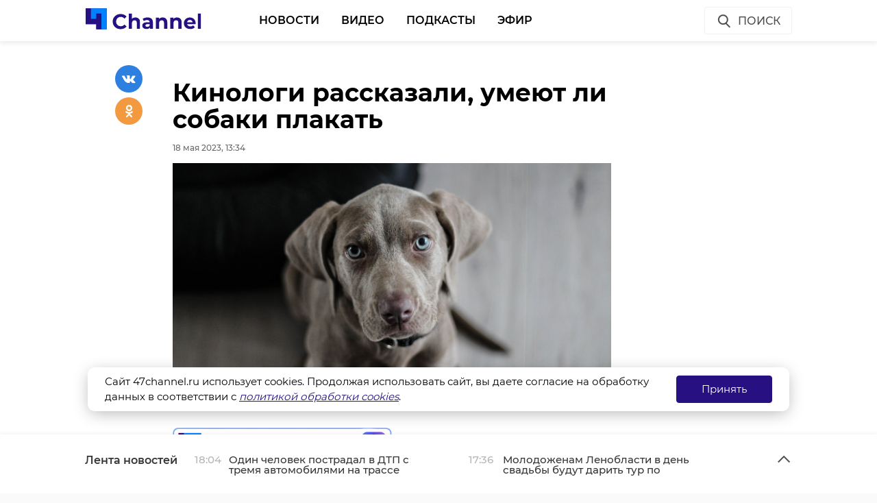

--- FILE ---
content_type: text/html; charset=UTF-8
request_url: https://47channel.ru/event/kinologi-rasskazali-umeyut-li-sobaki-plakat
body_size: 42618
content:
<!DOCTYPE html>
<html lang="ru">
<head>
    <meta charset="utf-8">
    <meta name="viewport" content="width=device-width, initial-scale=1, maximum-scale=1, minimal-ui">
    <meta http-equiv="X-UA-Compatible" content="IE=edge">
    <meta name="imagetoolbar" content="no">
    <meta name="msthemecompatible" content="no">
    <meta name="cleartype" content="on">
    <meta name="HandheldFriendly" content="True">
    <meta name="format-detection" content="telephone=no">
    <meta name="format-detection" content="address=no">
    <meta name="google" value="notranslate">
    <meta name="theme-color" content="#ffffff">
    <meta name="apple-mobile-web-app-capable" content="yes">
    <meta name="apple-mobile-web-app-status-bar-style" content="black-translucent">
    <title>Кинологи рассказали, умеют ли собаки плакать</title>
<meta content="Жизнь Ленинградской области и не только" name="description">
<meta content="" name="keywords">

<meta name="title" content="Кинологи рассказали, умеют ли собаки плакать">
<meta content="Кинологи рассказали, умеют ли собаки плакать" property="og:title">
<meta content="Жизнь Ленинградской области и не только" property="og:description">
<meta content="https://47channel.ru/event/kinologi-rasskazali-umeyut-li-sobaki-plakat" property="og:url">
<meta content="ru_RU" property="og:locale">
<meta content="https://47channel.ru/media/photos/246520.jpg" property="og:image">
<meta content="image/jpeg" property="og:image:type">
<meta content="159" property="og:image:width">
<meta content="32" property="og:image:height">
<meta content="website" property="og:type">
<meta content="Кинологи рассказали, умеют ли собаки плакать" name="twitter:title">
<meta content="Жизнь Ленинградской области и не только" name="twitter:description">
<meta content="summary_large_image" name="twitter:card">

    


    <meta name="yandex-verification" content="c1c69d1f3566421b" />
    <link href="/static/projects/47channel/assets/styles/app.min.css" rel="stylesheet">
    <link href="/static/video-js/7.5.5/video-js.css" rel="stylesheet" />
    <link rel="shortcut icon" href="/static/projects/47channel/assets/favicon.png" type="image/png" />
    <link rel="icon" href="/static/projects/47channel/assets/favicon.png" type="image/png" />

    <meta name="zen-verification" content="bqSaouQbCc4QZbWgYl1k8P84bn8ROSM5buqIbtxDwthW32Tv2BuWUPnDEvz3h9b1" />

  <script src="/media/js/scripts.js?id=c1012aaf3067a90f3ef4"></script>

<script async src="https://jsn.24smi.net/smi.js"></script>
    <script src="/static/projects/47channel/assets/scripts/app.min.js"></script>


    
<script src="/media/js/playerjs.js" type="text/javascript"></script>


    <script src="https://cdn.plrjs.com/player/h92zd97rkdtdd/k6pcxax1xfok.js" type="text/javascript"></script>
    

    <!-- Facebook Pixel Code -->
    <script>
        !function(f,b,e,v,n,t,s)
        {if(f.fbq)return;n=f.fbq=function(){n.callMethod?
            n.callMethod.apply(n,arguments):n.queue.push(arguments)};
            if(!f._fbq)f._fbq=n;n.push=n;n.loaded=!0;n.version='2.0';
            n.queue=[];t=b.createElement(e);t.async=!0;
            t.src=v;s=b.getElementsByTagName(e)[0];
            s.parentNode.insertBefore(t,s)}(window, document,'script',
            'https://connect.facebook.net/en_US/fbevents.js');
        fbq('init', '506302556612818');
        fbq('track', 'PageView');
    </script>
    <noscript><img height="1" width="1" style="display:none" src="https://www.facebook.com/tr?id=506302556612818&ev=PageView&noscript=1"/></noscript>
    <!-- End Facebook Pixel Code -->

    <!-- Rating@Mail.ru counter -->
    <script type="text/javascript">
        var _tmr = window._tmr || (window._tmr = []);
        _tmr.push({id: "3137519", type: "pageView", start: (new Date()).getTime(), pid: "USER_ID"});
        (function (d, w, id) {
            if (d.getElementById(id)) return;
            var ts = d.createElement("script"); ts.type = "text/javascript"; ts.async = true; ts.id = id;
            ts.src = "https://top-fwz1.mail.ru/js/code.js";
            var f = function () {var s = d.getElementsByTagName("script")[0]; s.parentNode.insertBefore(ts, s);};
            if (w.opera == "[object Opera]") { d.addEventListener("DOMContentLoaded", f, false); } else { f(); }
        })(document, window, "topmailru-code");
    </script>
    <noscript><img src="https://top-fwz1.mail.ru/counter?id=3137519;js=na" style="border:0;position:absolute;left:-9999px;" alt="Top.Mail.Ru" /></noscript>
    <!-- //Rating@Mail.ru counter -->
    <script type="text/javascript">!function(){var t=document.createElement("script");t.type="text/javascript",t.async=!0,t.src="https://vk.com/js/api/openapi.js?162",t.onload=function(){VK.Retargeting.Init("VK-RTRG-400330-77ZY0"),VK.Retargeting.Hit()},document.head.appendChild(t)}();</script><noscript><img src="https://vk.com/rtrg?p=VK-RTRG-400330-77ZY0" style="position:fixed; left:-999px;" alt=""/></noscript>
    </head>

<body class="page">
    <iframe class="relap-runtime-iframe" style="position:absolute;top:-9999px;left:-9999px;visibility:hidden;" srcdoc="<script src='https://relap.io/v7/relap.js' data-relap-token='kuqSgASAdDLP-Sgt'></script>"></iframe>
    <header class="header">
        <div class="header__body">
            <div class="header__in">
				                <div class="header__logo-w"><a href="/" class="header__logo logo"><img src="/static/projects/47channel/assets/images/logo-channel.svg" alt="47Канал" /></a></div>
		
                <nav class="header__nav nav nav_main">
                    <ul id="main-nav" class="nav__list">

<li class="nav__item "><a href="/news/3445/" title="Новости" class="nav__link">Новости</a></li>


<li class="nav__item "><a href="/video_catalog/" title="Видео" class="nav__link">Видео</a></li>


<li class="nav__item "><a href="/news/3923/" title="Подкасты" class="nav__link">Подкасты</a></li>


<li class="nav__item "><a href="/on_air/" title="Эфир" class="nav__link">Эфир</a></li>

                    </ul>
                    <div class="clearboth"></div>
                </nav>
                <div class="header__control">
                    <div class="header__control__ondef">
                        <a href="#" class="btn ico btn__search_default hdl-search-form">Поиск<img src="/static/projects/47channel/assets/icons/search-icon.svg" class="icon icon__search" /></a>
                        <a href="#" class="btn ico-full btn__search_mobile hdl-search-form"><img src="/static/projects/47channel/assets/icons/icon-search-blue.svg" class="icon icon__search_medium" /></a>
                        <a href="#" class="btn ico-full btn__menu_mobile_open hdl-open-menu"><img src="/static/projects/47channel/assets/icons/icon-menu-blue.svg" class="icon icon__menu_medium" /></a>
                        <a href="#" class="btn ico-full btn__menu_mobile_close hdl-close-menu"><img src="/static/projects/47channel/assets/icons/icon-cross-blue.svg" class="icon icon__close_medium" /></a>
                    </div>
                    <div class="header__control__onsearch">
                        <a href="#" class="btn ico-full btn__search_mobile_close hdl-search-form-close"><img src="/static/projects/47channel/assets/icons/icon-cross-blue.svg" class="icon icon__close_medium" /></a>
                    </div>
                </div>
            </div>
        </div>
    </header>
    <div class="search-form">
        <div class="search-form__shadow hdl-search-form-close-wrap"></div>
        <div class="search-form__form">
            <form action="/search_result/" method="get">
                <input type="hidden" name="type" value="0" />
                <input type="text" name="query" placeholder="Введите запрос" class="search-form__input" />
                <a class="search-form__button hdl-run-search"><span>Найти</span><img src="/static/projects/47channel/assets/icons/icon-search-white.svg" class="icon icon__search_medium" /></a>
            </form>
        </div>
    </div>






<script language="javascript" src="/js/audio_6345.js" type="text/javascript"></script>

<script language="javascript" src="/js/audio-plugin_6345.js" type="text/javascript"></script>

<div class="articles__container">
    <div class="article__sys__shadow"></div>
    <div class="article active-current" data-id="462647" data-uri="https://47channel.ru/event/kinologi-rasskazali-umeyut-li-sobaki-plakat" data-title="Кинологи рассказали, умеют ли собаки плакать" 
        data-next-article-id="462646" data-next-article-uri="https://47channel.ru/event/za-ubiistvo-malenkoi-sestry-i-materi-student-iz-bugrov-polucil-18-let-kolonii" 
    >

  <div class="article__wrapper">
    

    <div class="article__in">
      <div class="side__article-aside">
        <div class="ya_ads">
          <!-- Yandex.RTB R-A-285276-3 -->
                        <div class="ya_ads__place" id="yandex_rtb_R-A-285276-3-462647"></div>
                        <script type="text/javascript">
                            (function(w, d, n, s, t) {
                                w[n] = w[n] || [];
                                w[n].push(function() {
                                    Ya.Context.AdvManager.render({
                                        blockId: "R-A-285276-3",
                                        renderTo: "yandex_rtb_R-A-285276-3-462647",
                                        async: true,
                                        pageNumber: 1
                                    });
                                });
                                t = d.getElementsByTagName("script")[0];
                                s = d.createElement("script");
                                s.type = "text/javascript";
                                s.src = "//an.yandex.ru/system/context.js";
                                s.async = true;
                                t.parentNode.insertBefore(s, t);
                            })(this, this.document, "yandexContextAsyncCallbacks");
                        </script>
          <!-- Yandex.RTB R-A-285276-4 -->
                        <div class="ya_ads__place" id="yandex_rtb_R-A-285276-4-462647"></div>
                        <script type="text/javascript">
                            (function(w, d, n, s, t) {
                                w[n] = w[n] || [];
                                w[n].push(function() {
                                    Ya.Context.AdvManager.render({
                                        blockId: "R-A-285276-4",
                                        renderTo: "yandex_rtb_R-A-285276-4-462647",
                                        async: true,
                                        pageNumber: 1
                                    });
                                });
                                t = d.getElementsByTagName("script")[0];
                                s = d.createElement("script");
                                s.type = "text/javascript";
                                s.src = "//an.yandex.ru/system/context.js";
                                s.async = true;
                                t.parentNode.insertBefore(s, t);
                            })(this, this.document, "yandexContextAsyncCallbacks");
                        </script>
        </div>
      </div>
      <div class="side__article-content">
        <div class="article__content">
          
          <h1 class="article__title" data-id="462647">Кинологи рассказали, умеют ли собаки плакать</h1>
          <div class="article__meta">
            <div class="article__meta__date">18 мая 2023, 13:34</div>
                          <div class="article__meta__poster">
                <img title="" alt="" src="/media/photos/246520.jpg">
              </div>
                      </div>
	  <div class="article__social-buttons">
    <div class="article__social-buttons__inner">
    <div class="article__social-buttons__links">
        <a class="article__social-buttons__link" href="https://max.ru/channel47" target="_blank" rel="nofollow">
            <img src="/media/images/max2.png" style="height: 47px; max-width: 100%;"/>
        </a>                                                                       
</div></div></div>

            <div class="article__social-buttons">
                <div class="article__social-buttons__inner">
                    <div class="article__social-buttons__title">Подписывайтесь на нас в</div>
                    <div class="article__social-buttons__links">
                                                <a class="article__social-buttons__link article__social-buttons__link--yanews" href="https://yandex.ru/news/?favid=254128874" target="_blank" rel="nofollow">
                            <img src="/media/images/news-logo2.svg" />
                        </a>
                                                                        <a class="article__social-buttons__link article__social-buttons__link--zen" href="https://zen.yandex.ru/47channel.ru" target="_blank" rel="nofollow">
                            <img src="/media/images/zen-logo2.svg" />
                        </a>
                                                                    </div>
                </div>
            </div>
            <style>
                .article__social-buttons {
                    width: 100%;
                    overflow: hidden;
                    #padding-top: 16px;
                    padding-bottom: 16px;
                }
                .article__social-buttons__title {
                    margin: 2px 15px 15px 0;
                    float: left;
                }
                .article__social-buttons__links {
                    float: left;
                }
                .article__social-buttons__links a{
                    text-decoration: none;
                    margin-right: 15px;
                }
                .article__social-buttons__links a img{
                    height: 20px;
                    margin-bottom: 10px;
                }
            </style>

                  <div class="article__wysiwyg">
                          <p>Верные друзья человека выражают свои эмоции при помощи виляния хвостом, повернутой головы, положения ушей или корпуса. Также питомцы лают или воют. Но могут ли они плакать, когда им грустно, прямо как человек?</p>
                                      <p>Как рассказал 47channel в четверг, 18 мая, президент Российской кинологической федерации Владимир Голубев, когда живешь бок о бок с собакой, она становится полноправным членом семьи. Собаковод может очеловечивать любимца, проводить аналогию своих переживаний и чувств животного. От этого пошли мифы о том, что питомцы могут ревновать, мстить или плакать.<br></p><p>Однако на самом деле, если собака чем-то расстроена, она будет отворачиваться или ограничивать контакт. Но не плакать от переполняющих эмоций: они просто так не умеют.</p><p>Слезы на глазах питомцев появляются для очищения от загрязнений и увлажнения роговицы. Для выражения обиды, боли или грусти у друзей человека есть совсем другие способы.</p><p>Если у собаки появились слезы - это может говорить о заболевании. Необходимо провериться у ветеринара, чтобы исключить аллергию, воспаление глазного яблока или инородное тело в глазах.</p><p>Выражение эмоций у собак зависит от темперамента и характера. При стрессе любимец может стать апатичным. Если не рад контакту - отказываться от игры, отворачивать голову, прижимать уши и хвост, горбиться. Также может быть зевота, облизывание морды, отворачивание и прижимание ушей.</p><p>При возбуждении - виляющий хвост. Правда в этом случае может быть как радость, так и агрессия. Если вместе с вилянием хвостом прижимаются уши, есть поскуливание, пес расслаблен - он рад. Однако если хвост поднят высоко и напряжен, а шерсть на холке вздымается - то это сигнализирует о готовности к конфликту.</p><p>Если собака ложится на спину, то это не всегда приглашение ее погладить, но и сигнал о страхе и покорности. Животное может опасаться контакта. В этом случае собака будет напряжена, уши - не расслаблены, а хвост - поджат. Так животное пытается блокировать возможную агрессию.</p><p>В контакте с собакой, важно отделять свои чувства и эмоции животного. Не нужно очеловечивать питомцев, приписывая им слезы грусти, месть из-за неполученного лакомства или стыд от съеденного тапка, отмечают кинологи.</p>
                          
                          <p style="overflow: scroll"><span style="color: #999999;"><em>Фото: Photo by form PxHere</em></span></p>
            
          </div>


          <div class="article__tags">
            <ul class="article__tags-list">
                              <li class="article__tags-item"><a href="/search_result/?query=собаки&type=1" class="article__tags-link">собаки</a></li>

                              <li class="article__tags-item"><a href="/search_result/?query=кинологи&type=1" class="article__tags-link">кинологи</a></li>

                              <li class="article__tags-item"><a href="/search_result/?query=животные&type=1" class="article__tags-link">животные</a></li>

                          </ul>
          </div>
          <div class="article__share">
            <div class="article__share__header">Поделиться статьей:</div>
            <div data-url="/event/kinologi-rasskazali-umeyut-li-sobaki-plakat" data-title="Кинологи рассказали, умеют ли собаки плакать" class="social-likes">
		              <div class="vkontakte"></div>
              <div class="odnoklassniki"></div>
            </div>
          </div>
                    <div class="article__yandex-direct">
            <!-- Yandex.RTB R-A-285276-5 -->
                            <div id="yandex_rtb_R-A-285276-5-462647"></div>
                            <script type="text/javascript">
                                (function(w, d, n, s, t) {
                                    w[n] = w[n] || [];
                                    w[n].push(function() {
                                        Ya.Context.AdvManager.render({
                                            blockId: "R-A-285276-5",
                                            renderTo: "yandex_rtb_R-A-285276-5-462647",
                                            async: true,
                                            pageNumber: 1
                                        });
                                    });
                                    t = d.getElementsByTagName("script")[0];
                                    s = d.createElement("script");
                                    s.type = "text/javascript";
                                    s.src = "//an.yandex.ru/system/context.js";
                                    s.async = true;
                                    t.parentNode.insertBefore(s, t);
                                })(this, this.document, "yandexContextAsyncCallbacks");
                            </script>
          </div>
        </div>
      </div>
      <div class="clearboth"></div>
    </div>

    <div class="article__suggest hidden">
    <div class="smi24__informer smi24__auto" data-smi-blockid="29273"></div>
<div class="smi24__informer smi24__auto" data-smi-blockid="29275"></div>
<script>(window.smiq = window.smiq || []).push({});</script>


	      <div class="article__in">
        <div class="article__suggest__header">Рекомендуем</div>
      </div>
      <div class="article__suggest__list loop owl-carousel owl-theme">

                  <div style="width:240px;" class="article__suggest__item">

            <div class="article__suggest__poster">
              <img src="/media/photos/175538.jpg">
            </div>

            <a href="/event/v-peterburge-zaderzali-muzcinu-zestoko-izbivavsego-sobak" class="article__suggest__link">
              <div class="article__suggest__title">В Петербурге задержали мужчину, жестоко избивавшего  ...</div>
              <div class="article__suggest__meta">
                <div class="datetime">14 мая 2021, 09:12</div>
              </div>
            </a>
          </div>
                  <div style="width:240px;" class="article__suggest__item">

            <div class="article__suggest__poster">
              <img src="/media/photos/177036.jpg">
            </div>

            <a href="/event/predannyi-pes-iz-poselka-mga-neskolko-dnei-ishhet-xozyaina-na-vokzale" class="article__suggest__link">
              <div class="article__suggest__title">Преданный пес из поселка Мга несколько дней ищет хоз ...</div>
              <div class="article__suggest__meta">
                <div class="datetime">31 мая 2021, 07:36</div>
              </div>
            </a>
          </div>
                  <div style="width:240px;" class="article__suggest__item">

            <div class="article__suggest__poster">
              <img src="/media/photos/177480.jpg">
            </div>

            <a href="/event/kinologi-kingiseppskoi-tamozni-rasskazali-pervoklaskam-o-svoei-rabote" class="article__suggest__link">
              <div class="article__suggest__title">Кинологи Кингисеппской таможни рассказали первоклашк ...</div>
              <div class="article__suggest__meta">
                <div class="datetime">04 июня 2021, 06:55</div>
              </div>
            </a>
          </div>
                  <div style="width:240px;" class="article__suggest__item">

            <div class="article__suggest__poster">
              <img src="/media/photos/179008.jpg">
            </div>

            <a href="/event/na-severo-zapadnoi-tamozne-rabotayut-bolee-sotni-sluzebnyx-sobak" class="article__suggest__link">
              <div class="article__suggest__title">На Северо-Западной таможне работают более сотни служ ...</div>
              <div class="article__suggest__meta">
                <div class="datetime">22 июня 2021, 12:22</div>
              </div>
            </a>
          </div>
                  <div style="width:240px;" class="article__suggest__item">

            <div class="article__suggest__poster">
              <img src="/media/photos/193899.jpg">
            </div>

            <a href="/event/sluzebnye-sobaki-rosgvardii-pokazali-svoe-masterstvo-na-uceniyax-v-lenoblasti" class="article__suggest__link">
              <div class="article__suggest__title">Служебные собаки Росгвардии показали свое мастерство ...</div>
              <div class="article__suggest__meta">
                <div class="datetime">19 ноября 2021, 09:15</div>
              </div>
            </a>
          </div>
                  <div style="width:240px;" class="article__suggest__item">

            <div class="article__suggest__poster">
              <img src="/media/photos/198929.jpg">
            </div>

            <a href="/event/v-sadovodstve-pod-tixvinom-neizvestnyi-zver-rasterzal-krolika" class="article__suggest__link">
              <div class="article__suggest__title">В садоводстве под Тихвином неизвестный зверь растерз ...</div>
              <div class="article__suggest__meta">
                <div class="datetime">17 января 2022, 07:52</div>
              </div>
            </a>
          </div>
                  <div style="width:240px;" class="article__suggest__item">

            <div class="article__suggest__poster">
              <img src="/media/photos/214585.jpg">
            </div>

            <a href="/event/xvostatye-sportsmeny-i-ix-nastavniki-iz-lenoblasti-stali-lucsimi-na-okruznom-cempionate" class="article__suggest__link">
              <div class="article__suggest__title">Хвостатые «спортсмены» и их наставники из Ленобласти ...</div>
              <div class="article__suggest__meta">
                <div class="datetime">29 июня 2022, 12:59</div>
              </div>
            </a>
          </div>
                  <div style="width:240px;" class="article__suggest__item">

            <div class="article__suggest__poster">
              <img src="/media/photos/219609.jpg">
            </div>

            <a href="/event/kinologi-lenoblasti-vyigrali-tri-medali-na-cempionate-rossii" class="article__suggest__link">
              <div class="article__suggest__title">Кинологи Ленобласти выиграли три медали на Чемпионат ...</div>
              <div class="article__suggest__meta">
                <div class="datetime">23 августа 2022, 11:17</div>
              </div>
            </a>
          </div>
                  <div style="width:240px;" class="article__suggest__item">

            <div class="article__suggest__poster">
              <img src="/media/photos/227815.jpg">
            </div>

            <a href="/event/sobaki-iz-lenoblasti-stali-cempionami-mezdunarodnogo-turnira" class="article__suggest__link">
              <div class="article__suggest__title">Собаки из Ленобласти стали чемпионами Международного ...</div>
              <div class="article__suggest__meta">
                <div class="datetime">07 ноября 2022, 11:20</div>
              </div>
            </a>
          </div>
                  <div style="width:240px;" class="article__suggest__item">

            <div class="article__suggest__poster">
              <img src="/media/photos/233841.jpg">
            </div>

            <a href="/event/vyzivsii-posle-procedury-usypleniya-pes-cezar-iz-peterburga-nasel-novyi-dom" class="article__suggest__link">
              <div class="article__suggest__title">Выживший после процедуры усыпления пес Цезарь из Пет ...</div>
              <div class="article__suggest__meta">
                <div class="datetime">10 января 2023, 07:39</div>
              </div>
            </a>
          </div>
                  <div style="width:240px;" class="article__suggest__item">

            <div class="article__suggest__poster">
              <img src="/media/photos/233994.jpg">
            </div>

            <a href="/event/veterinary-volosovskogo-raiona-vyxazivayut-brodyacix-kosek-i-sobak" class="article__suggest__link">
              <div class="article__suggest__title">Ветеринары Волосовского района выхаживают бродячих к ...</div>
              <div class="article__suggest__meta">
                <div class="datetime">11 января 2023, 12:57</div>
              </div>
            </a>
          </div>
                  <div style="width:240px;" class="article__suggest__item">

            <div class="article__suggest__poster">
              <img src="/media/photos/236616.jpg">
            </div>

            <a href="/event/rossiyane-nazyvayut-svoix-sobak-v-cest-geroev-videoigr" class="article__suggest__link">
              <div class="article__suggest__title">Кинологи назвали самые популярные клички для собак,  ...</div>
              <div class="article__suggest__meta">
                <div class="datetime">07 февраля 2023, 12:16</div>
              </div>
            </a>
          </div>
                  <div style="width:240px;" class="article__suggest__item">

            <div class="article__suggest__poster">
              <img src="/media/photos/237275.jpg">
            </div>

            <a href="/event/v-ekstremum-rasskazali-o-zastave-kassandre-kukle-baste-i-rediske-kotorye-vmeste-s-kinologami-pomogali-razgrebat-zavaly-v-turcii" class="article__suggest__link">
              <div class="article__suggest__title">В &quot;Экстремум&quot; рассказали о Заставе, Кассандре, Кукле ...</div>
              <div class="article__suggest__meta">
                <div class="datetime">13 февраля 2023, 18:32</div>
              </div>
            </a>
          </div>
                  <div style="width:240px;" class="article__suggest__item">

            <div class="article__suggest__poster">
              <img src="/media/photos/238655.jpg">
            </div>

            <a href="/event/kinologi-boicovyx-sobak-ne-sushhestvuet" class="article__suggest__link">
              <div class="article__suggest__title">Кинологи: Бойцовских собак не существует</div>
              <div class="article__suggest__meta">
                <div class="datetime">27 февраля 2023, 12:17</div>
              </div>
            </a>
          </div>
                  <div style="width:240px;" class="article__suggest__item">

            <div class="article__suggest__poster">
              <img src="/media/photos/344895.jpg">
            </div>

            <a href="/video_clip/ya-tebya-ne-brosil-zitel-almaty-nasel-propavsuyu-sobaku-spustya-mesyac" class="article__suggest__link">
              <div class="article__suggest__title">«Я тебя не бросил»: житель Алматы нашел пропавшую со ...</div>
              <div class="article__suggest__meta">
                <div class="datetime">16 января, 17:30</div>
              </div>
            </a>
          </div>
                  <div style="width:240px;" class="article__suggest__item">

            <div class="article__suggest__poster">
              <img src="/media/photos/345772.jpg">
            </div>

            <a href="/event/v-peterburge-kinologi-poctili-pamyat-voennyx-dressirovshhikov" class="article__suggest__link">
              <div class="article__suggest__title">В Петербурге кинологи почтили память военных дрессир ...</div>
              <div class="article__suggest__meta">
                <div class="datetime">Вчера, 14:52</div>
              </div>
            </a>
          </div>
              </div>
		    </div>


  </div>
</div>
</div>
<div class="articles__container__stub"></div>

<div class="news-feed closed">
	<div class="news-feed__top">
		<div class="news-feed__top__in">
			<h3 class="news-feed__title">Лента новостей</h3>
			<div class="news-feed__top__control">
				<a href="#" class="news-feed__btn news-feed__btn-ico news-feed__btn__open hdl-news-feed-open"><img src="/static/projects/47channel/assets/icons/icon-arrow-up-gray.svg" class="icon icon__up" /></a>
				<a href="#" class="news-feed__btn news-feed__btn-ico news-feed__btn__close hdl-news-feed-close"><img src="/static/projects/47channel/assets/icons/icon-arrow-down-gray.svg" class="icon icon__down" /></a>
				<a href="#" class="btn ico-full news-feed__btn__close_mobile hdl-news-feed-close"><img src="/static/projects/47channel/assets/icons/icon-cross-blue.svg" class="icon icon__close_medium" /></a>
				<div class="news-feed__swipe">
					<div class="news-feed__swipe__line"></div>
				</div>
			</div>
		</div>
	</div>
	<div class="news-feed__in">
		<div class="news-feed__body">
			<div class="news-feed__handler"></div>
			<div class="news-feed__scroll">
				<ul class="news-feed__list">
					
								    <li class="news-feed__item">
					<div class="news-feed__meta">
					    <div class="news-feed__date">18:04</div>
					</div>
					<a href="/event/odin-celovek-postradal-v-dtp-s-tremya-avtomobilyami-na-trasse-narva" title="Один человек пострадал в ДТП с тремя автомобилями на трассе &quot;Нарва&quot;" class="news-feed__news-title">Один человек пострадал в ДТП с тремя автомобилями на трассе &quot;Нарва&quot;</a>
				    </li>
								    <li class="news-feed__item">
					<div class="news-feed__meta">
					    <div class="news-feed__date">17:36</div>
					</div>
					<a href="/event/molodozenam-lenoblasti-v-den-svadby-budut-darit-tur-po-regionu" title="Молодоженам Ленобласти в день свадьбы будут дарить тур по региону" class="news-feed__news-title">Молодоженам Ленобласти в день свадьбы будут дарить тур по региону</a>
				    </li>
								    <li class="news-feed__item">
					<div class="news-feed__meta">
					    <div class="news-feed__date">17:10</div>
					</div>
					<a href="/event/fotoreportaz-82-yu-godovshhinu-polnogo-osvobozdeniya-leningrada-ot-blokady-otmetili-v-zaicevo" title="Фоторепортаж: 82-ю годовщину полного освобождения Ленинграда от блокады отметили в Зайцево" class="news-feed__news-title">Фоторепортаж: 82-ю годовщину полного освобождения Ленинграда от блокады отметили в Зайцево</a>
				    </li>
								    <li class="news-feed__item">
					<div class="news-feed__meta">
					    <div class="news-feed__date">17:06</div>
					</div>
					<a href="/event/v-ivangorode-zaderzan-ukrainec-za-popytku-dat-vzyatku-tamozenniku" title="В Ивангороде задержан украинец за попытку дать взятку таможеннику" class="news-feed__news-title">В Ивангороде задержан украинец за попытку дать взятку таможеннику</a>
				    </li>
								    <li class="news-feed__item">
					<div class="news-feed__meta">
					    <div class="news-feed__date">16:57</div>
					</div>
					<a href="/event/sergei-perminov-my-budem-sozidat-bezopasnoe-budushhee" title="Сергей Перминов: Мы будем созидать безопасное будущее" class="news-feed__news-title">Сергей Перминов: Мы будем созидать безопасное будущее</a>
				    </li>
								    <li class="news-feed__item">
					<div class="news-feed__meta">
					    <div class="news-feed__date">16:48</div>
					</div>
					<a href="/event/strelki-ot-lenoblasti-vzyali-prizovye-mesta-v-ekaterinburge-na-pervom-etape-kubka-rossii" title="Стрелки от Ленобласти взяли призовые места в Екатеринбурге на первом этапе Кубка России" class="news-feed__news-title">Стрелки от Ленобласти взяли призовые места в Екатеринбурге на первом этапе Кубка России</a>
				    </li>
								    <li class="news-feed__item">
					<div class="news-feed__meta">
					    <div class="news-feed__date">16:42</div>
					</div>
					<a href="/event/na-nevskom-pyatacke-v-cest-82-letiya-osvobozdeniya-leningrada-vozlozili-cvety" title="На Невском пятачке в честь 82-летия освобождения Ленинграда возложили цветы" class="news-feed__news-title">На Невском пятачке в честь 82-летия освобождения Ленинграда возложили цветы</a>
				    </li>
								    <li class="news-feed__item">
					<div class="news-feed__meta">
					    <div class="news-feed__date">16:37</div>
					</div>
					<a href="/event/sergei-perminov-lenoblast-dumaet-o-budushhem-i-soxranyaet-prosloe" title="Сергей Перминов: Ленобласть думает о будущем и сохраняет прошлое" class="news-feed__news-title">Сергей Перминов: Ленобласть думает о будущем и сохраняет прошлое</a>
				    </li>
								    <li class="news-feed__item">
					<div class="news-feed__meta">
					    <div class="news-feed__date">16:17</div>
					</div>
					<a href="/event/vo-vsevolozskom-raione-proxodit-festival-gto-sredi-skolnikov" title="Во Всеволожском районе проходит фестиваль ГТО среди школьников" class="news-feed__news-title">Во Всеволожском районе проходит фестиваль ГТО среди школьников</a>
				    </li>
								    <li class="news-feed__item">
					<div class="news-feed__meta">
					    <div class="news-feed__date">15:27</div>
					</div>
					<a href="/event/v-lenoblasti-kosuli-stremitelno-xudeyut-iz-za-obilnyx-snegopadov" title="В Ленобласти косули стремительно худеют из-за обильных снегопадов" class="news-feed__news-title">В Ленобласти косули стремительно худеют из-за обильных снегопадов</a>
				    </li>
								    <li class="news-feed__item">
					<div class="news-feed__meta">
					    <div class="news-feed__date">15:47</div>
					</div>
					<a href="/event/veterinary-lenoblasti-poctili-pamyat-zashhitnikov-leningrada" title="Ветеринары Ленобласти почтили память защитников Ленинграда" class="news-feed__news-title">Ветеринары Ленобласти почтили память защитников Ленинграда</a>
				    </li>
								    <li class="news-feed__item">
					<div class="news-feed__meta">
					    <div class="news-feed__date">15:44</div>
					</div>
					<a href="/event/avtomobilisty-soobshhayut-o-dtp-u-bolsoi-izory" title="Автомобилисты сообщают о ДТП у Большой Ижоры" class="news-feed__news-title">Автомобилисты сообщают о ДТП у Большой Ижоры</a>
				    </li>
								    <li class="news-feed__item">
					<div class="news-feed__meta">
					    <div class="news-feed__date">15:23</div>
					</div>
					<a href="/event/v-peterburge-poimali-21-letnego-driftera" title="В Петербурге поймали 21-летнего дрифтера" class="news-feed__news-title">В Петербурге поймали 21-летнего дрифтера</a>
				    </li>
								    <li class="news-feed__item">
					<div class="news-feed__meta">
					    <div class="news-feed__date">14:55</div>
					</div>
					<a href="/event/v-slancevskom-raione-proveli-profilakticeskii-obxod-na-vodoemax" title="В Сланцевском районе провели профилактический обход на водоемах" class="news-feed__news-title">В Сланцевском районе провели профилактический обход на водоемах</a>
				    </li>
								    <li class="news-feed__item">
					<div class="news-feed__meta">
					    <div class="news-feed__date">14:52</div>
					</div>
					<a href="/event/aleksandr-drozdenko-my-vspominaem-podvig-neslomlennyx-blokadoi-leningradcev" title="Александр Дрозденко: &quot;Мы вспоминаем подвиг несломленных блокадой ленинградцев&quot;" class="news-feed__news-title">Александр Дрозденко: &quot;Мы вспоминаем подвиг несломленных блокадой ленинградцев&quot;</a>
				    </li>
								    <li class="news-feed__item">
					<div class="news-feed__meta">
					    <div class="news-feed__date">14:40</div>
					</div>
					<a href="/event/vladimir-putin-vozlozil-cvety-k-monumentu-rubeznyi-kamen-na-nevskom-pyatacke" title="Владимир Путин возложил цветы к монументу &quot;Рубежный камень&quot; на Невском пятачке" class="news-feed__news-title">Владимир Путин возложил цветы к монументу &quot;Рубежный камень&quot; на Невском пятачке</a>
				    </li>
								    <li class="news-feed__item">
					<div class="news-feed__meta">
					    <div class="news-feed__date">14:36</div>
					</div>
					<a href="/event/pogoda-v-lenoblasti-28-yanvarya-v-sredu-zdut-ot-22-i-tuman-so-snegopadom" title="Погода в Ленобласти 28 января: В среду ждут от -22 и туман со снегопадом" class="news-feed__news-title">Погода в Ленобласти 28 января: В среду ждут от -22 и туман со снегопадом</a>
				    </li>
								    <li class="news-feed__item">
					<div class="news-feed__meta">
					    <div class="news-feed__date">14:33</div>
					</div>
					<a href="/event/v-lenoblasti-za-sutki-proizoslo-160-avarii-1-celovek-pogib" title="В Ленобласти за сутки произошло 160 аварий, 1 человек погиб" class="news-feed__news-title">В Ленобласти за сутки произошло 160 аварий, 1 человек погиб</a>
				    </li>
								    <li class="news-feed__item">
					<div class="news-feed__meta">
					    <div class="news-feed__date">13:58</div>
					</div>
					<a href="/event/v-tosno-zaderzali-zenshhinu-naxodivsuyusya-v-rozyske-za-krazu-iz-supermarketa" title="В Тосно задержали женщину, находившуюся в розыске за кражу из супермаркета" class="news-feed__news-title">В Тосно задержали женщину, находившуюся в розыске за кражу из супермаркета</a>
				    </li>
								</ul>
			</div>
		</div>
	</div>
</div>

       


  <script>

    $(document).ready(function () {
      var isInited = false;
      var adsPageNumber = 1;

      var $appendContainer = $('.articles__container');
      var $appendContainerStub = $('.articles__container__stub');
      if (!$appendContainer.length) {
        return;
      }

      var $appendShadow = $appendContainer.find('.article__sys__shadow');

      $appendContainerStub.height($(window).height());
      $(window).resize(function () {
        $appendContainerStub.height($(window).height());
      });

      function shareWidgetSetupPosition($widget) {
        if (!$widget) {
          $widget = $('.article__share');
        }
        if (!window.sys.checkIsDesktop()) {
          $widget.removeClass('fixed').removeClass('absolute').css({
            top: '',
            left: '',
            bottom: ''
          });
        } else {
          $widget.each(function (index, elem) {
            var $elem = $(elem);
            var $article = $elem.parents('.article');
            var offsetLeft = $article.find('.side__article-content').offset().left + 44;

            if ($article.hasClass('active-current')) {
              $elem.removeClass('absolute').addClass('fixed').css({
                left: offsetLeft
              });
            } else if ($article.hasClass('active-top')) {
              $elem.removeClass('fixed').addClass('absolute').css({
                bottom: 0,
                top: 'auto'
              });
            } else {
              $elem.removeClass('fixed').addClass('absolute').css({
                top: 40,
                bottom: 'auto'
              });
            }
          });
        }
      }

      function shareWidgetInit($widget) {
        if (!$widget.hasClass('inited')) {
          $widget.find('.social-likes').socialLikes();
          $widget.addClass('inited');
          shareWidgetSetupPosition($widget);
        }
      }

      function suggestWidgetInit($widget) {
        if (!$widget.hasClass('inited')) {
          $widget.removeClass('hidden').find('.article__suggest__list').owlCarousel({
            // center: true,
            // items: 5,
            margin: 0,
            dots: false,
            loop: true,
            autoWidth: true,
            responsiveClass: true,
            responsive: {
              0: {
                items: 1,
                nav: false
              },
              800: {
                items: 4,
                nav: true
              }
            }
          });
          $widget.addClass('inited');
        }
      }

      $(window).resize(function () {
        shareWidgetSetupPosition();
      });

      $(window).scroll(function () {
        if (!isInited) {
          return;
        }
        var $currentArticle = $('.article.active-current');
        if (!$currentArticle.length) {
          return;
        }

        var $articleContent = $currentArticle.find('.article__content');
        var $articleSharing = $currentArticle.find('.article__share');
        var offsetLeft = $currentArticle.find('.side__article-content').offset().left + 44;
        var scrollOffset = $(window).scrollTop() - ($articleContent.height() + $articleContent.offset().top - ($articleSharing.height() + 95) - 24);

        if (scrollOffset >= 0) {
          if (!$articleSharing.hasClass('absolute')) {
            $articleSharing.removeClass('fixed').addClass('absolute').css({
              bottom: 24,
              top: '',
              left: ''
            });
          }
        } else if (!$articleSharing.hasClass('fixed')) {
          $articleSharing.removeClass('absolute').addClass('fixed').css({
            bottom: '',
            top: '',
            left: offsetLeft
          });
        }
      });

      function preloadNextArticle(nextArticleUri, callback) {
        if (!nextArticleUri) {
          return;
        }

        $.get(nextArticleUri + '?ads_page_number=' + ++adsPageNumber, {}, function (data) {
          var $data = $('<div>').append(data);
          var $article = $data.find('.article');

          if (!$article.length) {
            return;
          }

          if (!$appendContainer.find('.___a' + $article.data('id')).length) {
            $article.addClass('___a' + $article.data('id')).addClass('article__sys__loaded').addClass('article__sys__fixed').appendTo($appendContainer);
          }

          if (typeof callback === 'function') {
            callback.apply();
          }
        }, 'html');
      }

      function activateArticle($article, silent) {
        if (!silent) {
          window.history.replaceState({}, $article.data('title'), $article.data('uri'));

          $('.article').removeClass('active-current').removeClass('article__sys__ontop');
          $article.removeClass('article__sys__fixed').addClass('active-current');
          shareWidgetInit($article.find('.article__share'));
          suggestWidgetInit($article.find('.article__suggest'));
        }

        var nextArticleId = $article.data('next-article-id');
        if (!nextArticleId) {
          return;
        }

        var $nextArticle = $appendContainer.find('.___a' + nextArticleId);
        if (!$nextArticle.length) {
          preloadNextArticle($article.data('next-article-uri'), function () {
            activateArticle($article, true);
          }, nextArticleId);
          return;
        }

        $nextArticle.addClass('article__sys__fixed').addClass('article__sys__ontop');
      }

      $(window).scroll(function () {
        if (!isInited) {
          return;
        }
        var $currentArticle = $('.article.active-current');
        if (!$currentArticle.length) {
          return;
        }

        var $articleContent = $currentArticle.find('.article__content');
        var $header = $('header.header');
        var scrollOffset = $currentArticle.height() + 80 + $currentArticle.offset().top - $(window).scrollTop();
        var scrollOffsetPrev = $currentArticle.offset().top - $(window).scrollTop() - $header.height();

        //console.log('Show shadow: ' + (scrollOffset <= $(window).height()) + 'Show next article: ' + ((scrollOffset - $header.height()) <= 0) + '   /  ' + 'Show prev article: ' + (scrollOffsetPrev > 0));

        if (scrollOffset <= $(window).height()) {
          var $nextArticle = $currentArticle.next('.article');
          if ($nextArticle.length) {
            if (!$nextArticle.hasClass('article__sys__ontop')) {
              $nextArticle.addClass('article__sys__ontop');
            }
            $appendShadow.addClass('visible').css({
              opacity: Math.min(1, scrollOffset / $(window).height())
            });

            if (scrollOffset - $header.height() <= 0) {
              activateArticle($nextArticle);
            }
          }
        } else if (scrollOffsetPrev > 0) {
          var $prevArticle = $currentArticle.prev('.article');
          if ($prevArticle.length) {
            activateArticle($prevArticle);
          }
        }
      });

      activateArticle($('.article').first());
      isInited = true;
    });
  </script>

<footer class="footer">
        <div class="footer__body">
            <div class="footer__in footer__in_body">
                <div class="footer__nav-w">
                    <nav class="footer__nav nav">
                        <ul class="nav__list">
                            <li class="nav__item"><a href="/news/3445/" class="nav__link">Новости</a></li>
                            <li class="nav__item"><a href="/pages/redakciya/" class="nav__link">Редакция</a></li>
                            <li class="nav__item"><a href="/pages/o_kompanii/" class="nav__link">О компании</a></li>
                            <li class="nav__item"><a href="/archive/" class="nav__link">Архив</a></li>
                        </ul>
                    </nav>
                </div>
                <div class="footer__18plus"><span>18+</span></div>
                <ul class="footer__social social">
                    <li class="social__item social__item_vk"><a href="https://vk.com/47channel" class="social__link" target="_blank"><img src="/media/images/vk-1.png" class="icon icon__social icon__social__vk" /></a></li>
		    		    
                    <li class="social__item social__item_ok"><a href="https://ok.ru/channel47" class="social__link" target="_blank"><img src="/media/images/ok-1.png" class="icon icon__social icon__social__ok" /></a></li>
                </ul>
            </div>
            <div class="footer__in footer__in_body">
                <div class="footer__counters">
		                        <!--LiveInternet counter-->
                    <script type="text/javascript">
                    document.write('<a href="//www.liveinternet.ru/click" '+
                        'target="_blank"><img src="//counter.yadro.ru/hit?t14.6;r'+
                        escape(document.referrer)+((typeof(screen)=='undefined')?'':
                            ';s'+screen.width+'*'+screen.height+'*'+(screen.colorDepth?
                            screen.colorDepth:screen.pixelDepth))+';u'+escape(document.URL)+
                        ';h'+escape(document.title.substring(0,150))+';'+Math.random()+
                        '" alt="" title="LiveInternet: показано число просмотров за 24'+
                        ' часа, посетителей за 24 часа и за сегодня" '+
                        'border="0" width="88" height="31"><\/a>')
                    </script>
                    <!--/LiveInternet-->
		    
                    <!-- Rating@Mail.ru logo -->
                    <a href="https://top.mail.ru/jump?from=3122207"><img src="https://top-fwz1.mail.ru/counter?id=3122207;t=479;l=1" style="border:0;" height="31" width="88" alt="Top.Mail.Ru" /></a>
                    <!-- //Rating@Mail.ru logo -->

                    <!-- Yandex.Metrika informer -->
                    <a href="https://metrika.yandex.ru/stat/?id=27260081&amp;from=informer"
                       target="_blank" rel="nofollow"><img src="https://informer.yandex.ru/informer/27260081/3_0_2020ECFF_0000CCFF_1_pageviews" style="width:88px; height:31px; border:0;" alt="Яндекс.Метрика" title="Яндекс.Метрика: данные за сегодня (просмотры, визиты и уникальные посетители)" /></a>
                    <!-- /Yandex.Metrika informer -->

                    <!-- Yandex.Metrika counter -->
                    <script type="text/javascript" >
                        (function(m,e,t,r,i,k,a){m[i]=m[i]||function(){(m[i].a=m[i].a||[]).push(arguments)};
                            m[i].l=1*new Date();k=e.createElement(t),a=e.getElementsByTagName(t)[0],k.async=1,k.src=r,a.parentNode.insertBefore(k,a)})
                        (window, document, "script", "https://mc.yandex.ru/metrika/tag.js", "ym");

                        ym(27260081, "init", {
                            clickmap:true,
                            trackLinks:true,
                            accurateTrackBounce:true,
                            webvisor:true
                        });
                    </script>
                    <noscript><div><img src="https://mc.yandex.ru/watch/27260081" style="position:absolute; left:-9999px;" alt="" /></div></noscript>
                    <!-- /Yandex.Metrika counter -->

		    
                    <script type="text/javascript">
                        var _tmr = window._tmr || (window._tmr = []);
                        _tmr.push({id: "3122207", type: "pageView", start: (new Date()).getTime()});
                        (function (d, w, id) {
                            if (d.getElementById(id)) return;
                            var ts = d.createElement("script"); ts.type = "text/javascript"; ts.async = true; ts.id = id;
                            ts.src = "https://top-fwz1.mail.ru/js/code.js";
                            var f = function () {var s = d.getElementsByTagName("script")[0]; s.parentNode.insertBefore(ts, s);};
                            if (w.opera == "[object Opera]") { d.addEventListener("DOMContentLoaded", f, false); } else { f(); }
                        })(document, window, "topmailru-code");
                    </script>

                    <noscript>
                        <div><img src="https://top-fwz1.mail.ru/counter?id=3122207;js=na" style="border:0;position:absolute;left:-9999px;" alt="Top.Mail.Ru" /></div>
                    </noscript>
                    <noscript>
                        <div><img src="//mc.yandex.ru/watch/27260081" style="position:absolute; left:-9999px;" alt="" /></div>
                    </noscript>
                </div>
                <div class="footer__counters" style="font-size: 11px; max-width: 70%; text-align: right; line-height: 14px;">
                    Свидетельство о регистрации средства массовой информации ЭЛ № ФС 77 - 78160 от 20 марта 2020 г., выдано Федеральной службой по надзору в сфере связи, информационных технологий и массовых коммуникаций (Роскомнадзор).<br/><br/>
                    Учредитель акционерное общество "Ленинградская областная телекомпания".<br/>
		                        Главный редактор Сушкин Георгий Валерьевич.<br/>
		                        Телефон: +7 (812) 640-6114<br/>
                    Email: <a href="mailto:lot@47-tv.ru">lot@47-tv.ru</a><br/>
                    Размещение рекламы <a href="mailto:admitriev@lentv24.ru">admitriev@lentv24.ru</a>
                </div>
            </div>
        </div>
        <div class="footer__body">

    <div class="footer__in footer__in_body">
            <div class="footer__blacklist">
        <span>Перечень иностранных и международных неправительственных организаций, деятельность которых признана нежелательной на территории Российской Федерации: &darr;</span>
        <p>
	«Национальный фонд в поддержку демократии» (The National Endowment for Democracy) Институт Открытое Общество Фонд Содействия (OSI Assistance Foundation) Фонд Открытое общество (Open Society Foundation) «Американо-российский фонд по экономическому и правовому развитию» (U.S. RUSSIA FOUNDATION FOR ECONOMIC ADVANCEMENT AND THE RULE OF LAW) Национальный Демократический Институт Международных Отношений (National Democratic Institute for International Affairs) MEDIA DEVELOPMENT INVESTMENT FUND, Inc. Корпорация «Международный Республиканский Институт» (International Republican Institute) Open Russia Civic Movement, Open Russia (Общественное сетевое движение «Открытая Россия») (Великобритания) OR (Otkrytaya Rossia) («Открытая Россия») (Великобритания) (с 08.11.2017 – HUMAN RIGHTS PROJECT MANAGEMENT) Institute of Modern Russia, Inc («Институт современной России») (США) The Black Sea Trust for Regional Cooperation (Черноморский фонд регионального сотрудничества) (Румыния) &quot;Европейская Платформа за Демократические Выборы&quot; European Platform for Democratic Elections (EPDE) &quot;Международный центр электоральных исследований&quot; International elections study center (IESC) (Литовская Республика) The German Marshall Fund of the United States (GMF) (Германский фонд Маршалла Соединенных Штатов) (США) Pacific Environment (PERC) (Тихоокеанский центр защиты окружающей среды и природных ресурсов) (Соединенные Штаты Америки) Free Russia Foundation (Free Russia) (Фонд «Свободная Россия») (США) Ukrainian World Congress («Всемирный конгресс украинцев») (Канада) Atlantic council of the United States (Atlantic council) («Атлантический совет») (США) «Člověk v tísni, o.p.s» («People In Need», «Человек в беде») (Чешская Республика) European Endowment for Democracy («Европейский фонд за демократию», «Европейский фонд в поддержку демократии») (Королевство Бельгия) The Jamestown foundation (JF), («Джеймстаунский фонд») (Соединенные Штаты Америки) Project Harmony, Inc. (PH International) («Прожект Хармони, Инк.») (Соединенные Штаты Америки) Dragon Springs Buddhist Inc. («Буддистское сообщество «Родники дракона») (США) Doctors Against Forced Organ Harvesting (DAFOH) («Врачи против насильственного извлечения органов») (США) The European Falun Dafa Association («Европейская ассоциация «Фалунь Дафа») (Великобритания) Friends of Falun Gong Inc. («Друзья Фалуньгун») (США) Global Mission to Rescure Persecuted Falun Gong Practitioners Inc. (GMRPFGP) («Всемирный совет по спасению подвергаемых гонениям адептов «Фалуньгун») (США) Coalition to Investigate the Persecution of Falun Gong in China («Коалиция по расследованию преследования в отношении Фалуньгун в Китае») (США) World Organization to Investigate the Persecution of Falun Gong Inc. (WOIPFG) («Всемирная организация по расследованию преследований Фалуньгун») (США) Prague Civil Society Centre («Пражский Центр Гражданского Общества», «Пражский гражданский центр») (Чешская Республика) Association of Schools of Political Studies of the Council of Europe («Ассоциация школ политических исследований при Совете Европы») (Франция) Zentrum für die Liberale Moderne GmbH («Центр либеральной современности», «ЦЛС») (ФРГ) Forum Russischsprachiger Europäer e.V. («Форум русскоязычных европейцев», «ФРЕ») (ФРГ) Deutsch-Russischer Austausch e.V. («Немецко-русский обмен», «НРО») (ФРГ) Бард колледж (Bard College), США European Choice («Европейский выбор»), Франция Khodorkovsky Foundation («Фонд Ходорковского»), Великобритания Oxford Russia Fund («Оксфордский российский фонд»), Великобритания Future of Russia Foundation («Фонд Будущее России»), Великобритания Spolecnost Svobody Informace, Z.S. («Компания свободы информации, з.с.», «Общество свободы информации, з.с.») (Чешская Республика) Project Media, Inc. («Проект Медиа») (США) International Partnership for Human Rights (IPHR) («Международное партнерство за права человека») (Королевство Бельгия) Духовне Управлiння Євангельських Християн Української Християнської Церкви «Нове Поколiння» (Духовное Управление Евангельских Христиан Украинской Христианской Церкви «Новое Поколение») (Украина) Evaņgēlisko kristiešu baznīca «Jaunā Paaudze» (Евангельская христианская церковь «Новое Поколение») (Латвийская Республика) Духовний Навчальний Заклад Міжнародний Біблійний Коледж «Нове Покоління» (Духовное Учебное Заведение Международный Библейский Колледж «Новое Поколение») (Украина) Международное христианское движение «Новое поколение» (Латвийская Республика) WORLD INSTITUTE OF SCIENTOLOGY ENTERPRISES INTERNATIONAL (World Institute of Scientology Enterprises International, WISE Int., «Всемирный Институт Саентологических Предприятий») (США) CHURCH OF SPIRITUAL TECHNOLOGY (Church of Spiritual Technology, CST, «Церковь Духовной Технологии», использующая также наименование «L. Ron Hubbard Library» («Библиотека Л. Рона Хаббарда») (США) European Network of Election Monitoring Organizations (ENEMO) («Европейская сеть организаций по наблюдению за выборами») WOT Foundation («ВОТ ФОНД»), Республика Польша «ГРОМАДСЬКА ОРГАНI3АЦIЯ «ВIЛЬНИЙ IДЕЛЬ-УРАЛ» (ГО «IДЕЛЬ») («СВОБОДНЫЙ ИДЕЛЬ-УРАЛ», «Свободный Идель-Урал») (Украина) Journalism Development Network INC («Ассоциация развития журналистики», JDN), США IStories fonds, Латвийская Республика The Royal Institute of International Affairs (Chatham House, «Королевский Институт Международных Отношений») (Великобритания) «ГРОМАДСЬКА ОРГАНIЗАЦIЯ «КРИМСЬКА ПРАВОЗАХИСНА ГРУПА» (CRIMEAN HUMAN RIGHT, «КРЫМСКАЯ ПРАВОЗАЩИТНАЯ ГРУППА») (Украина) Heinrich-Böll-Stiftung e.V. (Heinrich Böll Stiftung, «Фонд имени Генриха Бёлля») (Германия) Stichting Bellingcat (Нидерланды) Bellingcat Ltd. (Великобритания) The Insider (Латвия) «Институт правовой инициативы Центральной и Восточной Европы» (CEELI Institute) (Чехия) «Фонд Открытой Эстонии» (Avatud Eesti Fond SA, Open Estonia Foundation) Эстонская Республика Calvert 22 Foundation, Великобритания «Канадский украинский конгресс», «Конгресс украинцев Канады» (Ukrainian Canadian Congress), Канада «Институт Макдональда-Лорье» (Macdonald-Laurier Institute), Канада «Украинская национальная федерация Канады» (Ukrainian National Federation of Canada), Канада Dekabristen e.V. («Декабристы») (Германия) Международный научный центр им. Вудро Вильсона (Woodrow Wilson International Center for Scholars), США «Свободная пресса» (Open Press), Французская Республика «БЛАГОДIЙНИЙ ФОНД «ВIДРОДЖЕННЯ» ВОЛОДИМИРА МУНТЯНА» («Благотворительный фонд «Возрождение» Владимира Мунтяна») (Украина) «РЕЛIГIЙНА ОРГАНIЗАЦIЯ «ВСЕУКРАIНСЬКИЙ ДУХОВНИЙ ЦЕНТР «ВIДРОДЖЕННЯ» («Религиозная организация «Всеукраинский духовный центр «Возрождение») (Украина) Riddle (аналитический Центр «Риддл»), Литовская Республика Ryska Antikrigskommitteten i Sverige («Русский антивоенный комитет в Швеции»), Швеция Limited liability company (SIA) «Medusa Project» («Проект Медуза»), Латвийская Республика «The Andrei Sakharov foundation» («Фонд Андрея Сахарова»), США «Форум свободной России» (Литовская Республика) «Free Nations League» («Лига Свободных Наций»), Литва «Transparеncy International», Федеративная Республика Германия «Free Nations of PostRussia Forum» («Форум Свободных Народов ПостРоссии»), Польша Solidarität mit der Bürgerbewegung in Russland e.V. («Солидарность с гражданским движением в России – Solidarus»), ФРГ «КрымSOS» (CrimeaSOS) (Украина) Briva Universitate («Свободный университет»), Латвийская Республика The Institute for Statecraft («Институт государственного управления»), Великобритания «Форум гражданского общества Россия – ЕС» («EU – Russia Civil Society Forum e.V.»), ФРГ Miljøstiftelsen Bellona (Экологический фонд «Беллона», Экологическое объединение «Беллона») (Королевство Норвегия) «Союз жителей островов Тисима и Хабомаи» («Союз бывших жителей Чисимских и Хабомайских островов») (Япония) «Съезд народных депутатов» («Kongres Deputowanych Ludowych»), Польша Greenpeace International (Stichting Greenpeace Council) («Гринпис Интернешнл», «Фонд Гринпис Совет», «ГРИНПИС») (Нидерланды)
        </p>
    </div>
            <div class="footer__blacklist">
        <span>В России признаны экстремистскими и запрещены организации: &darr;</span>
        <p>
	«Высший военный Маджлисуль Шура Объединенных сил моджахедов Кавказа» «Конгресс народов Ичкерии и Дагестана» «База» («Аль-Каида») «Асбат аль-Ансар» «Священная война» («Аль-Джихад» или «Египетский исламский джихад») «Исламская группа» («Аль-Гамаа аль-Исламия») «Братья-мусульмане» («Аль-Ихван аль-Муслимун») «Партия исламского освобождения» («Хизб ут-Тахрир аль-Ислами») «Лашкар-И-Тайба» «Исламская группа» («Джамаат-и-Ислами») «Движение Талибан» «Исламская партия Туркестана» (бывшее «Исламское движение Узбекистана») «Общество социальных реформ» («Джамият аль-Ислах аль-Иджтимаи») «Общество возрождения исламского наследия» («Джамият Ихья ат-Тураз аль-Ислами») «Дом двух святых» («Аль-Харамейн») «Джунд аш-Шам» (Войско Великой Сирии) «Исламский джихад – Джамаат моджахедов» «Аль-Каида в странах исламского Магриба» «Имарат Кавказ» («Кавказский Эмират») «Синдикат «Автономная боевая террористическая организация (АБТО)» «Террористическое сообщество - структурное подразделение организации &quot;Правый сектор&quot; на территории Республики Крым» «Исламское государство» (другие названия: «Исламское Государство Ирака и Сирии», «Исламское Государство Ирака и Леванта», «Исламское Государство Ирака и Шама») Джебхат ан-Нусра (Фронт победы)(другие названия: «Джабха аль-Нусра ли-Ахль аш-Шам» (Фронт поддержки Великой Сирии) Всероссийское общественное движение «Народное ополчение имени К. Минина и Д. Пожарского» «Аджр от Аллаха Субхану уа Тагьаля SHAM» (Благословение от Аллаха милоственного и милосердного СИРИЯ) Международное религиозное объединение «АУМ Синрике» (AumShinrikyo, AUM, Aleph) «Муджахеды джамаата Ат-Тавхида Валь-Джихад» «Чистопольский Джамаат» «Рохнамо ба суи давлати исломи» («Путеводитель в исламское государство») «Террористическое сообщество «Сеть» «Катиба Таухид валь-Джихад» «Хайят Тахрир аш-Шам» («Организация освобождения Леванта», «Хайят Тахрир аш-Шам», «Хейят Тахрир аш-Шам», «Хейят Тахрир Аш-Шам», «Хайят Тахри аш-Шам», «Тахрир аш-Шам») «Ахлю Сунна Валь Джамаа» («Красноярский джамаат») «National Socialism/White Power» («NS/WP, NS/WP Crew, Sparrows Crew/White Power, Национал-социализм/Белаясила, власть») Террористическое сообщество, созданное Мальцевым В.В. из числа участников Межрегионального общественного движения «Артподготовка» Религиозная группа “Джамаат “Красный пахарь” Международное молодежное движение &quot;Колумбайн&quot; (другое используемое наименование &quot;Скулшутинг&quot;) Хатлонский джамаатМусульманская религиозная группа п. Кушкуль г. Оренбург«Крымско-татарский добровольческий батальон имени Номана Челеджихана» Украинское военизированное националистическое объединение «Азов» (другие используемые наименования: батальон «Азов», полк «Азов») Партия исламского возрождения Таджикистана (Республика Таджикистан) Межрегиональное леворадикальное анархистское движение «Народная самооборона» Террористическое сообщество «Дуббайский джамаат» Террористическое сообщество – «московская ячейка» МТО «ИГ» Боевое крыло группы (вирда) последователей (мюидов, мурдов) религиозного течения Батал-Хаджи Белхороева (Батал-Хаджи, баталхаджинцев, белхороевцев, тариката шейха овлия (устаза) Батал-Хаджи Белхороева) Международное движение «Маньяки Культ Убийц» (другие используемые наименования «Маньяки Культ Убийств», «Молодёжь Которая Улыбается», М.К.У.)

        </p>
    </div>
            <div class="footer__blacklist">
        <span>Организации, СМИ и физические лица, признанные в России иностранными агентами: &darr;</span>
        <p>
	«Евразийская антимонопольная ассоциация» Ассоциация некоммерческих организаций «В защиту прав избирателей «ГОЛОС» Региональная общественная правозащитная организация «Союз «Женщины Дона» Автономная некоммерческая научно- исследовательская организация «Центр социальной политики и гендерных исследований» Региональная общественная организация в защиту демократических прав и свобод «ГОЛОС» Некоммерческая организация Фонд «Костромской центр поддержки общественных инициатив» Калининградская региональная общественная организация «Экозащита!-Женсовет» Фонд содействия защите прав и свобод граждан «Общественный вердикт» Межрегиональная общественная организация Правозащитный Центр «Мемориал» Автономная некоммерческая организация «Юристы за конституционные права и свободы» Межрегиональная Ассоциация правозащитных общественных объединений «Правозащитная ассоциация» Санкт-Петербургская региональная общественная правозащитная организация «Солдатские матери Санкт-Петербурга» Фонд «Институт Развития Свободы Информации» Автономная некоммерческая организация «Научный центр международных исследований «ПИР» Ассоциация «Партнерство для развития» (Саратовская региональная общественная благотворительная организация) Частное учреждение «Информационное агентство МЕМО. РУ» Некоммерческое партнерство «Институт региональной прессы» Автономная некоммерческая организация «Московская школа гражданского просвещения» Архангельская региональная общественная организация социально- психологической и правовой помощи лесбиянкам, геям, бисексуалам и трансгендерам (ЛГБТ) «Ракурс» Карачаево-Черкесская Республиканская молодежная общественная организация «Союз молодых политологов» Общероссийское общественное движение защиты прав человека «За права человека» Краснодарская краевая общественная организация выпускников вузов Калининградская региональная общественная организация «Правозащитный центр» Региональная общественная организация «Общественная комиссия по сохранению наследия академика Сахарова» Санкт-Петербургская правозащитная общественная организация «Лига избирательниц» Фонд поддержки свободы прессы Санкт-Петербургская общественная правозащитная организация «Гражданский контроль» Автономная некоммерческая организация информационных и правовых услуг «Ресурсный правозащитный центр» Межрегиональная общественная правозащитная организация «Человек и Закон» Автономная некоммерческая организация «Центр социального проектирования «Возрождение» Межрегиональная общественная организация «Информационно- просветительский центр «Мемориал» Межрегиональная общественная организация «Комитет против пыток» «Частное учреждение в Санкт- Петербурге по административной поддержке реализации программ и проектов Совета Министров северных стран» Автономная некоммерческая правозащитная организация «Молодежный центр консультации и тренинга» Еврейское областное региональное отделение Общероссийской общественной организации «Муниципальная Академия» Некоммерческое партнерство «Институт развития прессы-Сибирь» Мурманская региональная общественная организация «Центр социально-психологической помощи и правовой поддержки жертв дискриминации и гомофобии «Максимум» Межрегиональный общественный фонд содействия развитию гражданского общества «ГОЛОС – Поволжье» Межрегиональная благотворительная общественная организация «Сибирский экологический центр» Фонд «Центр гражданского анализа и независимых исследований «ГРАНИ» Городская общественная организация «Самарский центр гендерных исследований» Региональный Фонд «Центр Защиты Прав Средств Массовой Информации» Челябинский региональный благотворительный общественный фонд «За природу» Челябинское региональное экологическое общественное движение «За природу» Общественное региональное движение «Новгородский Женский Парламент» Самарская региональная общественная организация содействия гармонизации межнациональных отношений «АЗЕРБАЙДЖАН» Мурманская региональная молодежная общественная организация «Гуманистическое движение молодежи» Мурманская региональная общественная экологическая организация «Беллона-Мурманск» Частное учреждение дополнительного профессионального образования «Учебный центр экологии и безопасности» Фонд поддержки социальных проектов «Миграция XXI век» Ростовская городская общественная организация «ЭКО-ЛОГИКА» Автономная некоммерческая организация «Центр антикоррупционных исследований и инициатив «Трансперенси Интернешнл-Р» Озерская городская социально- экологическая общественная организация «Планета надежд» Новосибирский областной общественный фонд «Фонд защиты прав потребителей» Региональная общественная благотворительная организация помощи беженцам и мигрантам «Гражданское содействие» Фонд поддержки расследовательской журналистики – Фонд 19/29 Калининградская региональная общественная организация информационно-правовых программ «Женская лига» Автономная некоммерческая организация «Мемориальный центр истории политических репрессий «Пермь-36» Ассоциация «Экспертно-правовое партнерство «Союз» Некоммерческое партнерство «Клуб бухгалтеров и аудиторов некоммерческих организаций» «Частное учреждение в Калининграде по административной поддержке реализации программ и проектов Совета Министров северных стран» Межрегиональная благотворительная общественная организация «Центр развития некоммерческих организаций» Негосударственное образовательное учреждение дополнительного профессионального образования (повышение квалификации) специалистов «АКАДЕМИЯ ПО ПРАВАМ ЧЕЛОВЕКА» Свердловская региональная общественная организация «Сутяжник» Нижегородская региональная общественная организация «Экологический центр «Дронт» ФОНД НЕКОММЕРЧЕСКИХ ПРОГРАММ ДМИТРИЯ ЗИМИНА «ДИНАСТИЯ» НЕКОММЕРЧЕСКАЯ ОРГАНИЗАЦИЯ НАУЧНЫЙ ФОНД ТЕОРЕТИЧЕСКИХ И ПРИКЛАДНЫХ ИССЛЕДОВАНИЙ «ЛИБЕРАЛЬНАЯ МИССИЯ» Территориальное объединение работодателей «Ефремовский районный союз промышленников и предпринимателей» Региональная общественная организация «Центр независимых исследователей Республики Алтай» ФОНД &quot;СИБИРСКИЙ ЦЕНТР ПОДДЕРЖКИ ОБЩЕСТВЕННЫХ ИНИЦИАТИВ&quot; РЕСПУБЛИКАНСКАЯ МОЛОДЕЖНАЯ ОБЩЕСТВЕННАЯ ОРГАНИЗАЦИЯ «НУОРИ КАРЬЯЛА» («МОЛОДАЯ КАРЕЛИЯ) МЕЖРЕГИОНАЛЬНЫЙ ОБЩЕСТВЕННЫЙ ФОНД МИРА НА ЮГЕ И СЕВЕРНОМ КАВКАЗЕ Автономная некоммерческая организация «Центр независимых социологических исследований» Автономная некоммерческая организация «Центр информации «ФРИИНФОРМ» Региональная общественная организация содействия охране репродуктивного здоровья граждан «Народонаселение и Развитие» Алтайская краевая общественная организация «Геблеровское экологическое общество» АССОЦИАЦИЯ «СОДЕЙСТВИЕ В ПРАВОВОЙ ЗАЩИТЕ НАСЕЛЕНИЯ «ПРАВОВАЯ ОСНОВА» Межрегиональная общественная организация «Северная природоохранная коалиция» КОМИ РЕГИОНАЛЬНАЯ ОБЩЕСТВЕННАЯ ОРГАНИЗАЦИЯ «КОМИССИЯ ПО ЗАЩИТЕ ПРАВ ЧЕЛОВЕКА «МЕМОРИАЛ» Алтайский краевой эколого- культурный общественный фонд «Алтай-21век» МЕЖРЕГИОНАЛЬНЫЙ ОБЩЕСТВЕННЫЙ ФОНД СОДЕЙСТВИЯ РАЗВИТИЮ ГРАЖДАНСКОГО ОБЩЕСТВА «ГОЛОС – УРАЛ» ФОНД ПОДДЕРЖКИ СРЕДСТВ МАССОВОЙ ИНФОРМАЦИИ «СРЕДА» Нижегородская областная социально- экологическая общественная организация «Зеленый мир» ФОНД «ГРАЖДАНСКОЕ ДЕЙСТВИЕ» Некоммерческое партнерство «Альянс фондов местных сообществ Пермского края» Кабардино-Балкарский республиканский общественный правозащитный центр Региональное отделение Общероссийского общественного движения «За права человека» ЧЕЧЕНСКАЯ РЕГИОНАЛЬНАЯ ОБЩЕСТВЕННАЯ ОРГАНИЗАЦИЯ «ПРАВОЗАЩИТНЫЙ ЦЕНТР ЧЕЧЕНСКОЙ РЕСПУБЛИКИ» Межрегиональный общественный экологический фонд «ИСАР-СИБИРЬ» ОБЩЕСТВЕННАЯ ОРГАНИЗАЦИЯ «ПЕРМСКИЙ РЕГИОНАЛЬНЫЙ ПРАВОЗАЩИТНЫЙ ЦЕНТР» Региональная общественная организация по улучшению качества жизни общества «Сибирская линия жизни» Фонд в поддержку демократии «ГОЛОС» Региональная общественная организация «Еврейский общинный культурный центр Рязанской области «Хесед-Тшува» Региональная общественная организация «Экологическая вахта Сахалина» Региональная общественная организация «Экологическая вахта Сахалина» Автономная некоммерческая организация «Информационно- исследовательский центр «Ясавэй Манзара» Межрегиональная общественная благотворительная организация «Общество защиты прав потребителей и охраны окружающей среды «ПРИНЦИПЪ» Автономная некоммерческая организация «Дальневосточный центр развития гражданских инициатив и социального партнерства» Союз общественных объединений «Российский исследовательский центр по правам человека» Фонд содействия развитию гражданского общества и правам человека «Женщины Дона» Красноярское региональное экологическое общественное движение «Друзья сибирских лесов» Омская городская общественная организация «Фотоклуб «Со-бытие» Региональное общественное учреждение научно-информационный центр «МЕМОРИАЛ» Иркутская региональная общественная организация «Байкальская Экологическая Волна» Некоммерческая организация «Фонд защиты гласности» Автономная некоммерческая организация «Институт прав человека» Межрегиональная общественная организация «Центр содействия коренным малочисленным народам Севера» Местная общественная благотворительная экологическая организация Зеленый Мир Автономная некоммерческая организация «Правозащитная организация «МАШР» Калининградская региональная общественная организация содействия развитию женского сообщества «Мир женщины» Региональная общественная организация «Информационно- исследовательский центр «Панорама» Забайкальское краевое общественное учреждение «Общественный экологический центр «Даурия» Городская общественная организация «Екатеринбургское общество «МЕМОРИАЛ» Межрегиональная общественная организация «Комитет по предотвращению пыток» Межрегиональная общественная организация «Бюро общественных расследований» Нижегородская региональная общественная организация «Институт прогнозирования и урегулирования политических конфликтов» Городская общественная организация «Рязанское историко- просветительское и правозащитное общество «Мемориал» (Рязанский Мемориал) Санкт-Петербургская общественная организация «Общество содействия социальной защите граждан «Петербургская ЭГИДА» Челябинский региональный орган общественной самодеятельности – женское общественное объединение «Женщины Евразии» Омская региональная общественная организация «Центр охраны здоровья и социальной защиты «СИБАЛЬТ» Челябинский региональный орган общественной самодеятельности «Уральская правозащитная группа» Челябинский региональный общественный фонд поддержки демократии «Уральский демократический фонд» Благотворительный фонд социально- правовой помощи «Сфера» Межрегиональная общественная организация «Центр гражданского образования и прав человека» Некоммерческая организация Международный Фонд развития коренных малочисленных народов Севера, Сибири и Дальнего Востока «БАТАНИ» Автономная некоммерческая организация «Центр социально- трудовых прав» Региональная общественная экологическая организация Республики Алтай «Архар» Автономная некоммерческая организация «Издательский дом «Валентин Мануйлов» Региональная общественная организация «Школа экологии Души «Тенгри» Автономная некоммерческая организация «Ганзейское бюро/Информационное бюро земли Шлезвиг-Гольштейн в Калининграде» Красноярская региональная общественная организация «Агентство общественных инициатив» Саратовская Региональная Общественная Организация «Социум» Пермская региональная общественная организация «Пермская гражданская палата» Региональная общественная организация Интеграционный центр «Миграция и Закон» Некоммерческое партнерство по поддержке социально- профилактических программ в сфере общественного здоровья «ЭСВЕРО» Фонд содействия защите здоровья и социальной справедливости имени Андрея Рылькова Алтайская региональная спортивно- патриотическая молодежная общественная организация «Арктика» Автономная некоммерческая организация «Свободное слово» Фонд «Институт экономического анализа» Пензенская региональная молодежная общественная организация по профилактике негативных явлений среди молодежи «Панацея» Самарская региональная общественная организация «Клуб выпускников американских программ» Автономная некоммерческая организация «Издательство «Парк Гагарина» Автономная Некоммерческая Организация «Аналитический Центр Юрия Левады» Межрегиональная природоохранная и правозащитная общественная организация «Экологическая Вахта по Северному Кавказу» Автономная некоммерческая правозащитная организация «Школа призывника» Фонд поддержки гражданских свобод «Правовая миссия» Международная общественная организация «Международное историко-просветительское, благотворительное и правозащитное общество «Мемориал» Свердловский областной общественный Фонд «Эра здоровья» Чапаевская городская общественная организация «Ассоциация медицинских работников города Чапаевска» Региональный благотворительный фонд «Самарская губерния» Ассоциация «Интернет Сообщество» Автономная некоммерческая организация социальной поддержки населения «Проект Апрель» Региональная общественная организация помощи женщинам и детям, находящимся в кризисной ситуации «Информационно- методический центр «Анна» Краснодарская региональная благотворительная общественная организация «Южный правозащитный центр» Свердловское отделение Общероссийской общественной организации «Российское историко- просветительское, благотворительное и правозащитное общество «Мемориал» Региональная общественная организация содействия просвещению граждан «Информационно- аналитический центр «Сова» Свердловская областная общественная организация содействия легальной миграции «Нелегалов.Нет» Санкт-Петербургская общественная организация Экологический правозащитный Центр «Беллона» Молодежная Общественная Организация Солонешенского района «Про-Движение» Калининградское региональное общественное учреждение «Общество немецкой культуры и российских немцев «Айнтрахт Согласие» Фонд содействия развитию массовых коммуникаций и правовому просвещению «Так-так-Так» Мурманская областная общественная организация «Кольский экологический центр» Фонд содействия устойчивому развитию «Серебряная тайга» Свердловский региональный общественный фонд социальных проектов «Новое время» Краснодарское краевое отделение Общероссийской общественной организации «Российское историко- просветительское и правозащитное общество «Мемориал» Архангельская региональная молодежная экологическая общественная организация «Этас» Вологодская региональная общественная организация «Культурно-просветительское общество «Полония» Общероссийская общественная организация содействия развитию автомобильных перевозок «Объединение Перевозчиков России» «Голос Америки» «Idel.Реалии» Кавказ.Реалии Крым.Реалии Телеканал Настоящее Время Татаро-башкирская служба Радио Свобода (Azatliq Radiosi) Радио Свободная Европа/Радио Свобода (PCE/PC) «Сибирь.Реалии» «Фактограф» Алтайская краевая общественная просветительская организация в сфере охраны здоровья «Выбор» Алтайское краевое общественное движение поддержки гражданских и социальных инициатив «Согласие» Городской благотворительный фонд «Фонд Тольятти» Фонд «Институт экономических и социальных исследований» Саратовское региональное отделение межрегиональной общественной организации «Евро-Азиатское геофизическое общество» Благотворительный фонд помощи осужденным и их семьям Благотворительный фонд охраны здоровья и защиты прав граждан Челябинское региональное диабетическое общественное движение «ВМЕСТЕ» Автономная некоммерческая организация по оказанию услуг в области защиты прав человека «Молодежная правозащитная группа» Автономная некоммерческая организация противодействия эпидемии ВИЧ/СПИДа и охраны здоровья социально-уязвимых групп населения «Центр социально- информационных инициатив Действие» Автономная некоммерческая организация «Институт глобализации и социальных движений» Общероссийское общественное движение защиты прав человека «За права человека» Фонд «В защиту прав заключенных» Региональная общественная организация содействия соблюдению прав человека «Горячая линия» Частное учреждение «Центр поддержки и содействия развитию средств массовой информации» Общественная организация «Саратовский областной еврейский благотворительный центр «Хасдей Ерушалаим» (Милосердие) Ингушское республиканское отделение Общероссийской общественной организации «Российский Красный Крест» Саратовская региональная общественная организация инвалидов, больных сахарным диабетом Пензенский региональный общественный благотворительный фонд «Гражданский союз» Некоммерческая организация «Фонд борьбы с коррупцией» Ингушская региональная общественная организация «Институт социальных изменений» Автономная некоммерческая организация информационных и правовых услуг «Гражданская инициатива против экологической преступности» «Север.Реалии» Фонд «Общественный фонд социального развития «Генезис» Некоммерческая организация Фонд «Правовая инициатива» Общество с ограниченной ответственностью «Радио Свободная Европа/Радио Свобода» Автономная некоммерческая организация Центр развития социальных инициатив «Проектория» Фонд содействия правовому просвещению населения «Лига Избирателей» Санкт-Петербургский благотворительный фонд «Гуманитарное действие» Социально-ориентированная автономная некоммерческая организация содействия профилактике и охране здоровья граждан «Феникс плюс» Межрегиональная общественная организация реализации социально- просветительских инициатив и образовательных проектов «Открытый Петербург» Автономная некоммерческая организация социально-правовых услуг «Акцент» Чешское информационное агентство «MEDIUM-ORIENT» Некоммерческая организация «Фонд защиты прав граждан» Программно-целевой Благотворительный Фонд «СВЕЧА» Красноярская региональная общественная организация «Мы против СПИДа» Апахончич Дарья Александровна Камалягин Денис Николаевич Маркелов Сергей Евгеньевич Пономарев Лев Александрович Савицкая Людмила Алексеевна Автономная некоммерческая организация «Центр по работе с проблемой насилия «НАСИЛИЮ.НЕТ» Межрегиональный профессиональный союз работников здравоохранения «Альянс врачей» Юридическое лицо, зарегистрированное в Латвийской Республике, SIA «Medusa Project» (регистрационный номер 40103797863, дата регистрации 10.06.2014) Общество с ограниченной ответственностью «Первое антикоррупционное СМИ» Некоммерческая организация «Фонд по борьбе с коррупцией» Юридическое лицо, зарегистрированное в Королевстве Нидерландов, Stichting 2 Oktober (регистрационный номер № 69126968), являющееся администратором доменного имени интернет-ресурса «VTimes.io» Автономная некоммерческая организация по содействию распространению современных образовательных программ «Лаборатория социальных наук» Автономная некоммерческая организация «Институт права и публичной политики» Баданин Роман Сергеевич Гликин Максим Александрович Железнова Мария Михайловна Лукьянова Юлия Сергеевна Маетная Елизавета Витальевна Маняхин Петр Борисович Чуракова Ольга Владимировна Ярош Юлия Петровна Апухтина Юлия Владимировна Некоммерческая организация «Фонд защиты прав граждан «Штаб» Юридическое лицо «The Insider SIA», зарегистрированное в Риге, Латвийская Республика (дата регистрации 26.06.2015), являющееся администратором доменного имени интернет-издания «The Insider SIA», https://theins.ru Гройсман Софья Романовна Постернак Алексей Евгеньевич Рождественский Илья Дмитриевич Рубин Михаил Аркадьевич Общероссийское общественное движение в защиту прав избирателей &quot;Голос&quot; Анин Роман Александрович Пермская региональная общественная организация поддержки и развития медиа-проектов «Четвертый сектор» Юридическое лицо Istories fonds, зарегистрированное в Латвийской Республике (регистрационный номер 50008295751, дата регистрации 24.02.2020) Великовский Дмитрий Александрович Долинина Ирина Николаевна Мароховская Алеся Алексеевна Петров Степан Юрьевич Общество с ограниченной ответственностью Телеканал Дождь Шлейнов Роман Юрьевич Шмагун Олеся Валентиновна Общество с ограниченной ответственностью «Альтаир 2021» Общество с ограниченной ответственностью «Вега 2021» Общество с ограниченной ответственностью «Главный редактор 2021» Общество с ограниченной ответственностью «Ромашки монолит» Общество с ограниченной ответственностью «Важные иноагенты» Важенков Артем Валерьевич Верзилов Петр Юрьевич Ивановская областная общественная организация «Центр гендерных исследований» Автономная некоммерческая организация «Нижегородский центр немецкой и европейской культуры» Грезев Александр Викторович Гурман Юрий Альбертович Гусев Андрей Юрьевич Медиапроект &quot;ОВД-Инфо&quot; Егоров Владимир Владимирович Жилинский Владимир Александрович Жилкин Владимир Владимирович Общество с ограниченной ответственностью «Зона права» Общество с ограниченной ответственностью «ЗП» Иванова София Юрьевна Карезина Инна Павловна Каткова Вероника Вячеславовна Кильтау Екатерина Викторовна Ковин Виталий Сергеевич Ковин Виталий Сергеевич Костылева Полина Владимировна Кузьмина Людмила Гавриловна Любарев Аркадий Ефимович Лютов Александр Иванович Петров Алексей Викторович Пигалкин Илья Валерьевич Пискунов Сергей Евгеньевич Смирнов Сергей Сергеевич Тихонов Михаил Сергеевич Общество с ограниченной ответственностью «ЖУРНАЛИСТ- ИНОСТРАННЫЙ АГЕНТ» Арапова Галина Юрьевна Вольтская Татьяна Анатольевна Американская компания «Mason G.E.S. Anonymous Foundation» (США), являющаяся владельцем интернет- издания https://mnews.world/ Компания «Stichting Bellingcat», зарегистрированная в Нидерландах (дата регистрации 11.07.2018) Захаров Андрей Вячеславович Клепиковская Екатерина Дмитриевна Общество с ограниченной ответственностью «МЕМО» Перл Роман Александрович Симонов Евгений Алексеевич Соловьева Елена Анатольевна Сотников Даниил Владимирович Сурначева Елизавета Дмитриевна Автономная некоммерческая организация по защите прав человека и информированию населения «Якутия – Наше Мнение» Акционерное общество «РС-Балт» Общество с ограниченной ответственностью «Москоу диджитал медиа» Ветошкина Валерия Валерьевна Заговора Максим Александрович Межрегиональное общественное движение &quot;Российская ЛГБТ - сеть&quot; Оленичев Максим Владимирович Павлов Иван Юрьевич Скворцова Елена Сергеевна Общество с ограниченной ответственностью «Как бы инагент» Кочетков Игорь Викторович Общество с ограниченной ответственностью «Честные выборы» Фонд развития книжной культуры «Иркутский союз библиофилов» Еланчик Олег Александрович Общество с ограниченной ответственностью «Нобелевский призыв» Гималова Регина Эмилевна Григорьев Андрей Валерьевич Григорьева Алина Александровна Ассоциация по содействию защите прав призывников, альтернативнослужащих и военнослужащих &quot;Правозащитная группа &quot;Гражданин.Армия.Право&quot; Хисамова Регина Фаритовна Автономная некоммерческая организация по реализации социально-правовых программ &quot;Лилит&quot; Дальневосточное общественное движение &quot;Маяк&quot; Санкт-Петербургская ЛГБТ- инициативная группа &quot;Выход&quot; Инициативная группа ЛГБТ+ &quot;Реверс&quot; Алексеев Андрей Викторович Бекбулатова Таисия Львовна Беляев Иван Михайлович Владыкина Елена Сергеевна Гельман Марат Александрович Никульшина Вероника Юрьевна Толоконникова Надежда Андреевна Шендерович Виктор Анатольевич Общество с ограниченной ответственностью «Данное сообщение» Общество с ограниченной ответственностью «Номер семьдесят семь» Общество с ограниченной ответственностью Издательский дом «Новая глава» Общество с ограниченной ответственностью «ЛПНМ» Региональная национально- культурная общественная организация &quot;Туба калык&quot; (Тубалары) Айнбиндер Александра Александровна Московский комьюнити-центр для ЛГБТ+инициатив Общество с ограниченной ответственностью «Новогодний выпуск» Общество с ограниченной ответственностью «Процесс 2021» Автономная некоммерческая организация &quot;Друзья Балтики&quot; Автономная некоммерческая организация для издания научно- популярной газеты &quot;ТРОИЦКИЙ ВАРИАНТ-НАУКА&quot; Благотворительный фонд развития филантропии Deutsche Welle (Германия, Kurt- Schumacher-Strasse 3, 53113 Bonn) Борзунова Мария Михайловна Воробьев Виктор Викторович Голубева Анна Львовна Константинова Алла Михайловна Малкова Ирина Владимировна Мурадов Мурад Абдулгалимович Осетинская Елизавета Николаевна Понасенков Евгений Николаевич Ганапольский Матвей Юрьевич Киселев Евгений Алексеевич Борухович Ирина Григорьевна Дремин Иван Тимофеевич Дубровский Дмитрий Викторович Красноярская региональная общественная организация поддержки и развития альтернативных образовательных технологий и межкультурных коммуникаций &quot;ИНТЕРРА&quot; Маяковская Екатерина Алексеевна Фейгин Марк Захарович Филимонов Андрей Викторович Дзугкоева Регина Николаевна Доброхотов Роман Александрович Дудь Юрий Александрович Елкин Сергей Владимирович Кругликов Кирилл Игоревич Сабунаева Мария Леонидовна Семенов Алексей Владимирович Шаинян Карен Багратович Шульман Екатерина Михайловна Асафьев Артур Валерьевич Вахштайн Виктор Семенович Венедиктов Алексей Алексеевич Воронов Владимир Владимирович Лушникова Екатерина Евгеньевна Волков Леонид Михайлович Невзоров Александр Глебович Пархоменко Сергей Борисович Сироткин Ярослав Николаевич Кара-Мурза Владимир Владимирович Баранова Наталья Владимировна Общество с ограниченной ответственностью «Апология» Гозман Леонид Яковлевич Кагарлицкий Борис Юльевич Климарев Михаил Валерьевич Константинов Денис Владимирович Милов Владимир Станиславович Автономная некоммерческая организация Краснодарский центр современного искусства &quot;Типография&quot; Моргенштерн Алишер Тагирович Соболь Любовь Эдуардовна Общество с ограниченной ответственностью «ЛИЗА НОРМ» Каспаров Гарри Кимович Ходорковский Михаил Борисович Общество с ограниченной ответственностью «Апрельские тезисы» Томская региональная общественная организация по защите прав и интересов женщин &quot;Женский голос&quot; Данилович Ирина Брониславовна Кашин Олег Владимирович Петров Николай Владимирович Пивоваров Алексей Владимирович Соколов Михаил Владимирович Цветкова Юлия Владимировна Чичваркин Евгений Александрович Комитет против пыток Общество с ограниченной ответственностью «Первый научный» Общество с ограниченной ответственностью «Вертолет и ко» Белоцерковская Вероника Борисовна Кац Максим Евгеньевич Лазарева Татьяна Юрьевна Шаведдинов Руслан Табризович Яшин Илья Валерьевич Общество с ограниченной ответственностью «Иноагент ААВ» Алешковский Дмитрий Петрович Альбац Евгения Марковна Быков Дмитрий Львович Галямина Юлия Евгеньевна Лойко Сергей Леонидович Мартынов Кирилл Константинович Медведев Сергей Александрович Крашенинников Федор Геннадиевич Общество с ограниченной ответственностью «Новости» Гордеева Катерина Владимировна Гордон Дмитрий Ильич Жданов Иван Юрьевич Федоров Кирилл Владимирович Зимин Борис Дмитриевич Шац Михаил Григорьевич Макаревич Андрей Вадимович Афанасьев Андрей Андреевич Общество с ограниченной ответственностью «Время колокольчиков» Латынина Юлия Леонидовна Соловей Валерий Дмитриевич Наки Майкл Сидней Эйдельман Тамара Натановна Шукаева Елена Викторовна Галкин Максим Александрович Иванов Дмитрий Сергеевич Кен Даниил Олегович Кушнарь Александр Александрович Цимбалюк Роман Владимирович Мартыненко Тимофей Сергеевич Литвин Богдан Геннадьевич Балтатарова Евгения Семеновна Глуховский Дмитрий Алексеевич &quot;Ресурсный центр для ЛГБТ&quot; Попова Алена Владимировна Сторожева Ирина Владимировна Федоров Мирон Янович Ясавеев Искэндэр Габдрахманович Общество с ограниченной ответственностью «Вольные люди» Долин Антон Владимирович Жадаев Иван Алексеевич Куцылло Вероника Иосифовна Рувинский Владимир Владимирович Телегина Наталия Геннадьевна Дзядко Тихон Викторович Харатьян Кирилл Евгеньевич «Молодежное демократическое движение «Весна» Низовцев Дмитрий Александрович Ярмыш Кира Александровна Общество с ограниченной ответственностью «Иновещание» Зыгарь Михаил Викторович Босов Катерина Евгеньевна Кочкин Семен Александрович Роднянский Александр Ефимович Габбасов Руслан Салаватович Плющев Александр Владимирович Пономарев Илья Владимирович Шадрина Татьяна Владимировна Шуманов Илья Вячеславович Баев Андрей Сергеевич Докучаев Алексей Алексеевич Беньяш Михаил Михайлович Березовец Тарас Валерьевич Котрикадзе Екатерина Бесикиевна Роменский Владимир Андреевич Синдеева Наталья Владимировна Яковина Иван Викторович Закрытая компания с ограниченной ответственностью «Букмейт Лимитед» (Ирландия) Биккинин Ирек Дамирович Колезев Дмитрий Евгеньевич Алексеев Иван Александрович Заякин Андрей Викторович Карпук Руслан Леонидович Мальцев Вячеслав Вячеславович Светов Михаил Владимирович Усанова Олимпиада Валентиновна Шихман Ирина Юрьевна Барабашова Любовь Григорьевна Новиков Илья Сергеевич Монгайт Анна Викторовна Гармажапова Александра Цыреновна Телин Федор Алексеевич Ройзман Евгений Вадимович Московский региональный общественный благотворительный фонд «Социальное партнерство» Общество с ограниченной ответственностью «Город без преград» Транс-инициативная группа «Т- Действие» Аскеров Ровшан Энвер оглы Экологическое движение «42» Апресян Рубен Грантович Фишман Михаил Владимирович Мурзагулов Ростислав Рафкатович The Bell Автономная некоммерческая организация «Центр сохранения и изучения лососевых видов рыб и мест их обитания» Самарская общественная организация ЛГБТ+ «Ирида» Таратута Юлия Леонидовна Тютрин Иван Иванович Любимов Дмитрий Александрович Давыдов Дмитрий Викторович Грязневич Наталья Владимировна Жвик Анастасия Николаевна Ганнушкина Светлана Алексеевна Пьяных Глеб Валентинович Колесников Андрей Владимирович Автономная некоммерческая организация социально-спортивных программ «Спортивное ЛГБТ- сообщество» Anti-Corruption Foundation Inc. «Феминистское Антивоенное Сопротивление» Общественная организация «Роскомсвобода» Троицкий Артемий Кивович Смольянинов Артур Сергеевич Кирсанов Сергей Владимирович Фурсов Анатолий Владимирович Ухов Сергей Анатольевич Шелест Александр Общество с ограниченной ответственностью «ТЕНЕС» Гырдымова Елизавета Андреевна Осечкин Владимир Валерьевич Устимов Антон Михайлович Яганов Ибрагим Хасанбиевич Харченко Вадим Михайлович Беседина Дарья Станиславовна Проект для трансгендерных людей и их близких «T9 NSK» Прусикин Илья Владимирович Агумава Фидель Эдуардович Омбадыков Эрдни Басан Кашапов Рафис Рафаилович Серенко Дарья Андреевна Общество с ограниченной ответственностью «Философия ненасилия» Фонд развития цифровых прав Мезерин Павел Владимирович Соболев Николай Юрьевич Макашенец Александр Юрьевич Дудко Екатерина Артуровна Прокашева Елена Владимировна Рамазанова Земфира Талгатовна Гудков Дмитрий Геннадьевич Галлямов Аббас Радикович Намазбаева Татьяна Валерьевна Асланян Сергей Степанович Шпилькин Сергей Александрович Ривина Анна Валерьевна Казанцева Александра Николаевна Зубов Андрей Борисович Школа свободной общественной мысли «Возрождение» Лошак Андрей Борисович Всемирный фонд природы Фонд «Свободная Бурятия» Губарев Даниил Евгеньевич Гуриев Сергей Маратович Гершензон Лев Михайлович Гудков Геннадий Владимирович Водвуд Вераника Сергеевна Варламов Илья Александрович Парни Плюс/Парни+ Чиков Павел Владимирович Айсин Руслан Валерьевич Лада-Русь Светлана Михайловна Бакалейко Богдан Владимирович Покровский Максим Сергеевич Бойко Сергей Андреевич Чентемиров Георгий Ростиславович «Теплица социальных технологий» Альянс гетеросексуалов и ЛГБТ за равноправие «Настоящая Россия» Общество с ограниченной ответственностью «Хроникёр» Бабченко Аркадий Аркадьевич Слепаков Семен Сергеевич Яковенко Игорь Александрович Мунтян Павел Андреевич Каныгин Павел Юрьевич Фонд Карнеги за международный мир Издание «Агентство» Интернет-издание «Полигон» «Радужная ассоциация» Грозев Христо Севец-Ермолина Наталья Федоровна Вихарева Эльвира Владимировна Автономная некоммерческая правозащитная организация «Школа призывника» Журналистский проект «Адвокатская улица» Матвеев Ян Андреевич Осовцов Александр Авраамович Преображенский Иван Сергеевич Албуров Георгий Валентинович Максакова-Игенбергс Мария Петровна Певчих Мария Константиновна Пастухов Владимир Борисович Агафонова Елена Владимировна «Кризисная группа СК SOS» (North Caucasus SOS Crisis Group) Общество с ограниченной ответственностью «ТАЙГА ИНФО» Женское общественно-политическое движение «Мягкая сила» Общественная организация «Санкт-Петербургский Русский ПЕН- клуб» Бортник Егор Михайлович Аллеман Ирина Владимировна Иноземцев Владислав Леонидович Чернышов Сергей Андреевич Архипова Александра Сергеевна Габуев Александр Тамерланович Пшеничная Анна Эдуардовна Цуканова Ольга Викторовна «Общенародный Союз Возрождения России» «Совет матерей и жен» Гаджиев Магомед Тажудинович
        </p>
    </div>
    	
    </div>

	</div>

        <div class="footer__bottom">
            <div class="footer__in">
                <div class="copyright">© 2017 47 канал (АО "ЛОТ") Телефон/факс (приемная): (812) 680-05-15</div>
            </div>
        </div>

	<script src="/tools.js"></script>
    </footer>


<style>
    .article__wysiwyg b {
    font-weight: 900;
    }

    img.banner {
       max-width: 100%;
    }

    .footer__blacklist {
    margin-top: 10px;
    width: 100%;
    font-size: 60%;
    #background-color: #111;
    }

    .footer__blacklist:after {
    display: block;
    content: "";
    height: 1px;
    width: 100%;
    background-color: #f3f3f3;;
    background-size: 1px
    }

    .footer__blacklist span{
    cursor: pointer;
    #font-weight: 900;
    }

    
    .footer__blacklist p{
    display: none;
    }
</style>
<script>

        function inline_all() {
            $('.article__content iframe').each(function (index, elm) {
                //if ($(elm).hasClass('instagram-media-rendered')) return;
                var new_width = $('.article__content').width();
                var new_height = elm.height * new_width / elm.width;
                elm.width = new_width;
                elm.height = new_height;
            });
        }

        $(function () {
            inline_all();


    $('.footer__blacklist span').click(function(e) {
    $(e.target).siblings('p').fadeToggle();
    });
        });

</script>
<script type="text/javascript">
    function agree() {
    document.getElementById('cookie-modal').style.display = 'none'; 	
    var date = new Date();
    date.setTime(date.getTime()+(10 * 365 * 24 * 3600 * 1000));
    document.cookie = "cookie-agree=yes;path=/;expires=" + date.toGMTString();
    }

    window.getCookie = function(name) {
    var match = document.cookie.match(new RegExp('(^| )' + name + '=([^;]+)'));
    if (match) return match[2];
    return null;
    }

    document.addEventListener('DOMContentLoaded', function(){ 
	if (getCookie('cookie-agree')) {
	    document.getElementById('cookie-modal').style.display = 'none'; 	
	}
    });
</script>

<style>
.container {
  margin-right: auto;
  margin-left: auto;
  padding-left: 15px;
  padding-right: 15px;
}

.cookie-notification-modal a{
    text-decoration: underline;
    color: #271081;
}

.cookie-notification-modal {
  width: 80%;
  font-size: 15px;
  position: fixed;
  bottom: 120px;
  left: 10%;
  z-index: 1060;
  padding: 10px;
  line-height: 1.5;
  background-color: #ffffff;
  border-radius: 10px;
  box-shadow: 0 5px 23px -3px rgba(0, 0, 0, .3);
}

.cookie-agree {
    display: -webkit-box;
    display: -ms-flexbox;
    display: flex;
    -webkit-box-pack: justify;
    -ms-flex-pack: justify;
    justify-content: space-between;
    width: 100%
}

.cookie-agree__buttons {
  display: -webkit-box;
  display: -ms-flexbox;
  display: flex;
  align-items: center;
}
.cookie-agree__button {
    display: -webkit-box;
    display: -ms-flexbox;
    display: flex;
    -webkit-box-align: center;
    -ms-flex-align: center;
    align-items: center;
    -webkit-box-pack: center;
    -ms-flex-pack: center;
    justify-content: center;
    color: #fff;
    font-size: 15px;
    height: 40px;
    border-radius: 4px;
    -webkit-transition: color .3s ease-out, background .3s ease-out;
    transition: color .3s ease-out, background .3s ease-out;
    cursor: pointer
}

.cookie-agree__button:not(:last-child) {
    margin-right: 10px
}
  .cookie-agree__button.btn-color {
    background: #271081;
    border: 1px solid #271081;
  }

@media (min-width: 768px) {
  .cookie-agree__text {
    padding-right: 10px;
  }
  .cookie-agree__button {
    width: 140px;
  }
}

@media (max-width: 767px) {
  .cookie-agree__text {
    margin-bottom: 12px;
  }
    .cookie-agree__button {
        -webkit-box-flex: 1;
#	font-size: 12px;
    flex: 1 0 140px;
    }
    .cookie-notification-modal {
#	font-size: 10px;
    }
.cookie-agree__buttons {
    -ms-flex-item-align: center;
    align-self: center;
    -webkit-box-pack: stretch;
    -ms-flex-pack: stretch;
    justify-content: stretch;
    width: 100%;
    margin-bottom: 10px;
}
  .cookie-agree {
    -webkit-box-orient: vertical;
    -webkit-box-direction: normal;
    -ms-flex-direction: column;
    flex-direction: column;
  }
}
</style>

<section id="cookie-modal" class="cookie-notification-modal">
        <div class="container">
            <div class="cookie-agree">
                <p class="cookie-agree__text">Сайт 47channel.ru использует cookies. Продолжая использовать сайт, вы даете согласие на обработку данных в соответствии с <a href="/pages/politika-ispolzovaniya-cookie-failov" target="_blank" style="font-style: italic;">политикой обработки cookies</a>.</p>
		<div class="cookie-agree__buttons">
                    <div class="cookie-agree__button btn-color" onclick="agree()">Принять</div>
                </div>
            </div>
        </div>
</section>

</body>
</html>


--- FILE ---
content_type: text/html; charset=UTF-8
request_url: https://47channel.ru/event/za-ubiistvo-malenkoi-sestry-i-materi-student-iz-bugrov-polucil-18-let-kolonii?ads_page_number=2
body_size: 6132
content:
<div class="article active-current" data-id="462646" data-uri="https://47channel.ru/event/za-ubiistvo-malenkoi-sestry-i-materi-student-iz-bugrov-polucil-18-let-kolonii" data-title="За убийство маленькой сестры и матери студент из Бугров получил 18 лет колонии" 
        data-next-article-id="462645" data-next-article-uri="https://47channel.ru/event/v-muzee-zapovednike-pavlovsk-rasskazali-ob-unikalnoi-litografii-iz-licnogo-sobraniya-imperatora-aleksandra-ii" 
    >

  <div class="article__wrapper">
          <div class="article__video" style="padding: 48px 0 32px;">
        <div class="article__in">
          <div class="article__video__wrapper">
            <div class="article__video__wrapper__relative">
              <div class="article__video__container">
                                  <div id="player462646"></div>
                  <script>
                    //var player = new Playerjs({id:"player"});
                    var player462646 = new Playerjs({id:"player462646", file:"[p352]//media.47channel.ru/media/videos/32125_1.mp4", 'poster': '//media.47channel.ru/media/videos/32125.jpg'});
                  </script>
                              </div>
				    <p style="padding-top: 10px; font-size: 90%">Прокуратура Ленинградской области</p>
		            </div>
          </div>
        </div>
      </div>
    

    <div class="article__in">
      <div class="side__article-aside">
        <div class="ya_ads">
          <!-- Yandex.RTB R-A-285276-3 -->
                        <div class="ya_ads__place" id="yandex_rtb_R-A-285276-3-462646"></div>
                        <script type="text/javascript">
                            (function(w, d, n, s, t) {
                                w[n] = w[n] || [];
                                w[n].push(function() {
                                    Ya.Context.AdvManager.render({
                                        blockId: "R-A-285276-3",
                                        renderTo: "yandex_rtb_R-A-285276-3-462646",
                                        async: true,
                                        pageNumber: 2
                                    });
                                });
                                t = d.getElementsByTagName("script")[0];
                                s = d.createElement("script");
                                s.type = "text/javascript";
                                s.src = "//an.yandex.ru/system/context.js";
                                s.async = true;
                                t.parentNode.insertBefore(s, t);
                            })(this, this.document, "yandexContextAsyncCallbacks");
                        </script>
          <!-- Yandex.RTB R-A-285276-4 -->
                        <div class="ya_ads__place" id="yandex_rtb_R-A-285276-4-462646"></div>
                        <script type="text/javascript">
                            (function(w, d, n, s, t) {
                                w[n] = w[n] || [];
                                w[n].push(function() {
                                    Ya.Context.AdvManager.render({
                                        blockId: "R-A-285276-4",
                                        renderTo: "yandex_rtb_R-A-285276-4-462646",
                                        async: true,
                                        pageNumber: 2
                                    });
                                });
                                t = d.getElementsByTagName("script")[0];
                                s = d.createElement("script");
                                s.type = "text/javascript";
                                s.src = "//an.yandex.ru/system/context.js";
                                s.async = true;
                                t.parentNode.insertBefore(s, t);
                            })(this, this.document, "yandexContextAsyncCallbacks");
                        </script>
        </div>
      </div>
      <div class="side__article-content">
        <div class="article__content">
          
          <h1 class="article__title" data-id="462646">За убийство маленькой сестры и матери студент из Бугров получил 18 лет колонии</h1>
          <div class="article__meta">
            <div class="article__meta__date">18 мая 2023, 13:14</div>
                      </div>
	  <div class="article__social-buttons">
    <div class="article__social-buttons__inner">
    <div class="article__social-buttons__links">
        <a class="article__social-buttons__link" href="https://max.ru/channel47" target="_blank" rel="nofollow">
            <img src="/media/images/max2.png" style="height: 47px; max-width: 100%;"/>
        </a>                                                                       
</div></div></div>

            <div class="article__social-buttons">
                <div class="article__social-buttons__inner">
                    <div class="article__social-buttons__title">Подписывайтесь на нас в</div>
                    <div class="article__social-buttons__links">
                                                <a class="article__social-buttons__link article__social-buttons__link--yanews" href="https://yandex.ru/news/?favid=254128874" target="_blank" rel="nofollow">
                            <img src="/media/images/news-logo2.svg" />
                        </a>
                                                                        <a class="article__social-buttons__link article__social-buttons__link--zen" href="https://zen.yandex.ru/47channel.ru" target="_blank" rel="nofollow">
                            <img src="/media/images/zen-logo2.svg" />
                        </a>
                                                                    </div>
                </div>
            </div>
            <style>
                .article__social-buttons {
                    width: 100%;
                    overflow: hidden;
                    #padding-top: 16px;
                    padding-bottom: 16px;
                }
                .article__social-buttons__title {
                    margin: 2px 15px 15px 0;
                    float: left;
                }
                .article__social-buttons__links {
                    float: left;
                }
                .article__social-buttons__links a{
                    text-decoration: none;
                    margin-right: 15px;
                }
                .article__social-buttons__links a img{
                    height: 20px;
                    margin-bottom: 10px;
                }
            </style>

                  <div class="article__wysiwyg">
                          <p>Ленинградский областной суд вынес приговор 23-летнему студенту одного из петербургских университетов. В октябре 2021 года в Буграх (Всеволожский район) молодой человек подушкой задушил трехлетнюю сестру и 15 раз ударил ножом свою мать.</p>
                                      <p>Напомним, преступление произошло 2 октября. Студент одного из петербургских вузов приехал в гости к матери в поселок Бугры. Сначала молодой человек задушил подушкой спящую на кровати трехлетнюю сводную сестру. Затем он нанес 15 ударов ножом в различные части тела своей матери. Женщина и девочка скончались на месте происшествия.</p><p>На убийство студент решился, чтобы завладеть квартирой и комнатой, которая принадлежала его матери. Молодого человека задержали по горячим следам. По факту случившегося было возбуждено уголовное дело по статье «Убийство двух лиц». </p><p>Прокурор Ленинградской области Сергей Жуковский просил суд назначить 23-летнему студенту наказание в виде пожизненного лишения свободы с отбыванием наказания в исправительной колонии особого режима. Ленинградский областной суд признал молодого человека виновным в убийстве, но назначил ему наказание в виде 18 лет лишения свободы и одного года ограничения свободы. Преступник будет отбывать срок в исправительной колонии строгого режима. </p>
                                        <div class="_cke_article_preview">  
    <div class="_cke_stub">&nbsp;</div>  
    <a class="article-extern" href="/event/v-lenoblasti-zaderzali-studenta-podozrevaemogo-v-ubiistve-materi-i-3-letnei-sestry" title="В Ленобласти задержали студента, подозреваемого в убийстве матери и сестры">  
	<div class="article-extern__poster"><img src="/media/photos/189445.jpg" 
	    title="В Ленобласти задержали студента, подозреваемого в убийстве матери и сестры"></div>    
	<div class="article-extern__content">  
	    <div class="article-extern__content__inner">  
		<div class="article-extern__title">В Ленобласти задержали студента, подозреваемого в убийстве матери и сестры</div>    
		<div class="article-extern__meta">  
		    <div class="article-extern__meta__date">В субботу, 2 октября, в поселке Бугры Всеволожского района Ленинградской области нашли тела женщины и ее 3-летней дочери. Как сообщил 47channel источник в правоохранительных органах, прохожие услышали крики о помощи с балкона.</div>  
		</div>  
	    </div>  
	</div>  
    </a>
</div>

                          
            
          </div>


          <div class="article__tags">
            <ul class="article__tags-list">
                              <li class="article__tags-item"><a href="/search_result/?query=суд&type=1" class="article__tags-link">суд</a></li>

                              <li class="article__tags-item"><a href="/search_result/?query=убийство&type=1" class="article__tags-link">убийство</a></li>

                              <li class="article__tags-item"><a href="/search_result/?query=бугры&type=1" class="article__tags-link">бугры</a></li>

                          </ul>
          </div>
          <div class="article__share">
            <div class="article__share__header">Поделиться статьей:</div>
            <div data-url="/event/za-ubiistvo-malenkoi-sestry-i-materi-student-iz-bugrov-polucil-18-let-kolonii" data-title="За убийство маленькой сестры и матери студент из Бугров получил 18 лет колонии" class="social-likes">
		              <div class="vkontakte"></div>
              <div class="odnoklassniki"></div>
            </div>
          </div>
                    <div class="article__yandex-direct">
            <!-- Yandex.RTB R-A-285276-5 -->
                            <div id="yandex_rtb_R-A-285276-5-462646"></div>
                            <script type="text/javascript">
                                (function(w, d, n, s, t) {
                                    w[n] = w[n] || [];
                                    w[n].push(function() {
                                        Ya.Context.AdvManager.render({
                                            blockId: "R-A-285276-5",
                                            renderTo: "yandex_rtb_R-A-285276-5-462646",
                                            async: true,
                                            pageNumber: 2
                                        });
                                    });
                                    t = d.getElementsByTagName("script")[0];
                                    s = d.createElement("script");
                                    s.type = "text/javascript";
                                    s.src = "//an.yandex.ru/system/context.js";
                                    s.async = true;
                                    t.parentNode.insertBefore(s, t);
                                })(this, this.document, "yandexContextAsyncCallbacks");
                            </script>
          </div>
        </div>
      </div>
      <div class="clearboth"></div>
    </div>

    <div class="article__suggest hidden">
    <div class="smi24__informer smi24__auto" data-smi-blockid="29273"></div>
<div class="smi24__informer smi24__auto" data-smi-blockid="29275"></div>
<script>(window.smiq = window.smiq || []).push({});</script>


	      <div class="article__in">
        <div class="article__suggest__header">Рекомендуем</div>
      </div>
      <div class="article__suggest__list loop owl-carousel owl-theme">

                  <div style="width:240px;" class="article__suggest__item">

            <div class="article__suggest__poster">
              <img src="/media/photos/189512.jpg">
            </div>

            <a href="/event/sud-izbral-meru-preseceniya-podozrevaemomu-v-zestokom-ubiistve-v-bugrax" class="article__suggest__link">
              <div class="article__suggest__title">Суд избрал меру пресечения подозреваемому в жестоком ...</div>
              <div class="article__suggest__meta">
                <div class="datetime">04 октября 2021, 14:05</div>
              </div>
            </a>
          </div>
                  <div style="width:240px;" class="article__suggest__item">

            <div class="article__suggest__poster">
              <img src="/media/photos/327986.jpg">
            </div>

            <a href="/event/zitelnica-lenoblasti-predstanet-pered-sudom-za-ubiistvo-znakomoi" class="article__suggest__link">
              <div class="article__suggest__title">Жительница Ленобласти предстанет перед судом за убий ...</div>
              <div class="article__suggest__meta">
                <div class="datetime">24 июля 2025, 11:15</div>
              </div>
            </a>
          </div>
                  <div style="width:240px;" class="article__suggest__item">

            <div class="article__suggest__poster">
              <img src="/media/photos/329180.jpg">
            </div>

            <a href="/event/molodoi-peterburzec-provedet-sest-let-v-kolonii-za-pokusenie-na-ubiistvo-v-murino" class="article__suggest__link">
              <div class="article__suggest__title">Молодой петербуржец проведет шесть лет в колонии за  ...</div>
              <div class="article__suggest__meta">
                <div class="datetime">05 августа 2025, 12:46</div>
              </div>
            </a>
          </div>
                  <div style="width:240px;" class="article__suggest__item">

            <div class="article__suggest__poster">
              <img src="/media/photos/329646.jpg">
            </div>

            <a href="/event/zitel-tosnenskogo-raiona-predstanet-pered-sudom-za-ubiistvo-beremennoi-byvsei-zeny" class="article__suggest__link">
              <div class="article__suggest__title">Житель Тосненского района предстанет перед судом за  ...</div>
              <div class="article__suggest__meta">
                <div class="datetime">08 августа 2025, 12:22</div>
              </div>
            </a>
          </div>
                  <div style="width:240px;" class="article__suggest__item">

            <div class="article__suggest__poster">
              <img src="/media/photos/331538.jpg">
            </div>

            <a href="/event/pered-sudom-v-lenoblasti-predstanet-muzcina-ubivsii-i-rasclenivsii-znakomogo" class="article__suggest__link">
              <div class="article__suggest__title">Перед судом в Ленобласти предстанет мужчина, убивший ...</div>
              <div class="article__suggest__meta">
                <div class="datetime">26 августа 2025, 12:48</div>
              </div>
            </a>
          </div>
                  <div style="width:240px;" class="article__suggest__item">

            <div class="article__suggest__poster">
              <img src="/media/photos/332252.jpg">
            </div>

            <a href="/event/v-lenoblasti-pered-sudom-predstanet-muzcina-ubivsii-celoveka-v-2005-godu" class="article__suggest__link">
              <div class="article__suggest__title">В Ленобласти перед судом предстанет мужчина, убивший ...</div>
              <div class="article__suggest__meta">
                <div class="datetime">01 сентября 2025, 13:10</div>
              </div>
            </a>
          </div>
                  <div style="width:240px;" class="article__suggest__item">

            <div class="article__suggest__poster">
              <img src="/media/photos/332511.jpg">
            </div>

            <a href="/event/zitel-tixvinskogo-raiona-otvetit-pered-sudom-za-ubiistvo-dvoyurodnogo-brata" class="article__suggest__link">
              <div class="article__suggest__title">Житель Тихвинского района ответит перед судом за уби ...</div>
              <div class="article__suggest__meta">
                <div class="datetime">03 сентября 2025, 11:59</div>
              </div>
            </a>
          </div>
                  <div style="width:240px;" class="article__suggest__item">

            <div class="article__suggest__poster">
              <img src="/media/photos/334875.jpg">
            </div>

            <a href="/event/revnivec-iz-vsevolozskogo-raiona-provedet-sem-let-v-kolonii-za-ubiistvo-muzciny" class="article__suggest__link">
              <div class="article__suggest__title">Ревнивец из Всеволожского района проведет семь лет в ...</div>
              <div class="article__suggest__meta">
                <div class="datetime">25 сентября 2025, 06:29</div>
              </div>
            </a>
          </div>
                  <div style="width:240px;" class="article__suggest__item">

            <div class="article__suggest__poster">
              <img src="/media/photos/336561.jpg">
            </div>

            <a href="/event/ubiica-iz-derevni-ostrov-predstanut-pered-sudom" class="article__suggest__link">
              <div class="article__suggest__title">Убийца из деревни Остров предстанут перед судом</div>
              <div class="article__suggest__meta">
                <div class="datetime">10 октября 2025, 12:47</div>
              </div>
            </a>
          </div>
                  <div style="width:240px;" class="article__suggest__item">

            <div class="article__suggest__poster">
              <img src="/media/photos/337277.jpg">
            </div>

            <a href="/event/migrant-otvetit-pered-sudom-za-ubiistvo-sootecestvennika-vo-vsevolozskom-raione" class="article__suggest__link">
              <div class="article__suggest__title">Мигрант ответит перед судом за убийство соотечествен ...</div>
              <div class="article__suggest__meta">
                <div class="datetime">20 октября 2025, 09:36</div>
              </div>
            </a>
          </div>
                  <div style="width:240px;" class="article__suggest__item">

            <div class="article__suggest__poster">
              <img src="/media/photos/337903.jpg">
            </div>

            <a href="/event/v-kingiseppskom-raione-migrant-predstanet-pered-sudom-za-ubiistvo-muzciny" class="article__suggest__link">
              <div class="article__suggest__title">В Кингисеппском районе мигрант предстанет перед судо ...</div>
              <div class="article__suggest__meta">
                <div class="datetime">27 октября 2025, 12:47</div>
              </div>
            </a>
          </div>
                  <div style="width:240px;" class="article__suggest__item">

            <div class="article__suggest__poster">
              <img src="/media/photos/338522.jpg">
            </div>

            <a href="/event/vo-vsevolozskom-raione-osudili-muzcinu-za-ubiistvo-soversennoe-14-let-nazad" class="article__suggest__link">
              <div class="article__suggest__title">Во Всеволожском районе осудили мужчину за убийство,  ...</div>
              <div class="article__suggest__meta">
                <div class="datetime">01 ноября 2025, 08:24</div>
              </div>
            </a>
          </div>
                  <div style="width:240px;" class="article__suggest__item">

            <div class="article__suggest__poster">
              <img src="/media/photos/338878.jpg">
            </div>

            <a href="/event/zitel-vsevolozskogo-raiona-predstanet-pered-sudom-za-ubiistvo" class="article__suggest__link">
              <div class="article__suggest__title">Житель Всеволожского района предстанет перед судом з ...</div>
              <div class="article__suggest__meta">
                <div class="datetime">06 ноября 2025, 09:59</div>
              </div>
            </a>
          </div>
                  <div style="width:240px;" class="article__suggest__item">

            <div class="article__suggest__poster">
              <img src="/media/photos/339323.jpg">
            </div>

            <a href="/event/zitel-lenoblasti-predstanet-pered-sudom-za-ubiistvo-muzciny-v-bugrax" class="article__suggest__link">
              <div class="article__suggest__title">Житель Ленобласти предстанет перед судом за убийство ...</div>
              <div class="article__suggest__meta">
                <div class="datetime">11 ноября 2025, 11:35</div>
              </div>
            </a>
          </div>
                  <div style="width:240px;" class="article__suggest__item">

            <div class="article__suggest__poster">
              <img src="/media/photos/339946.jpg">
            </div>

            <a href="/event/zitel-vsevolozskogo-raiona-predstanet-pered-sudom-za-ubiistvo-i-podzog" class="article__suggest__link">
              <div class="article__suggest__title">Житель Всеволожского района предстанет перед судом з ...</div>
              <div class="article__suggest__meta">
                <div class="datetime">18 ноября 2025, 09:36</div>
              </div>
            </a>
          </div>
                  <div style="width:240px;" class="article__suggest__item">

            <div class="article__suggest__poster">
              <img src="/media/photos/340660.jpg">
            </div>

            <a href="/event/zitelnica-poselka-imeni-sverdlova-otvetit-pered-sudom-za-ubiistvo-supruga" class="article__suggest__link">
              <div class="article__suggest__title">Жительница поселка имени Свердлова ответит перед суд ...</div>
              <div class="article__suggest__meta">
                <div class="datetime">26 ноября 2025, 07:35</div>
              </div>
            </a>
          </div>
              </div>
		    </div>


  </div>
</div>
